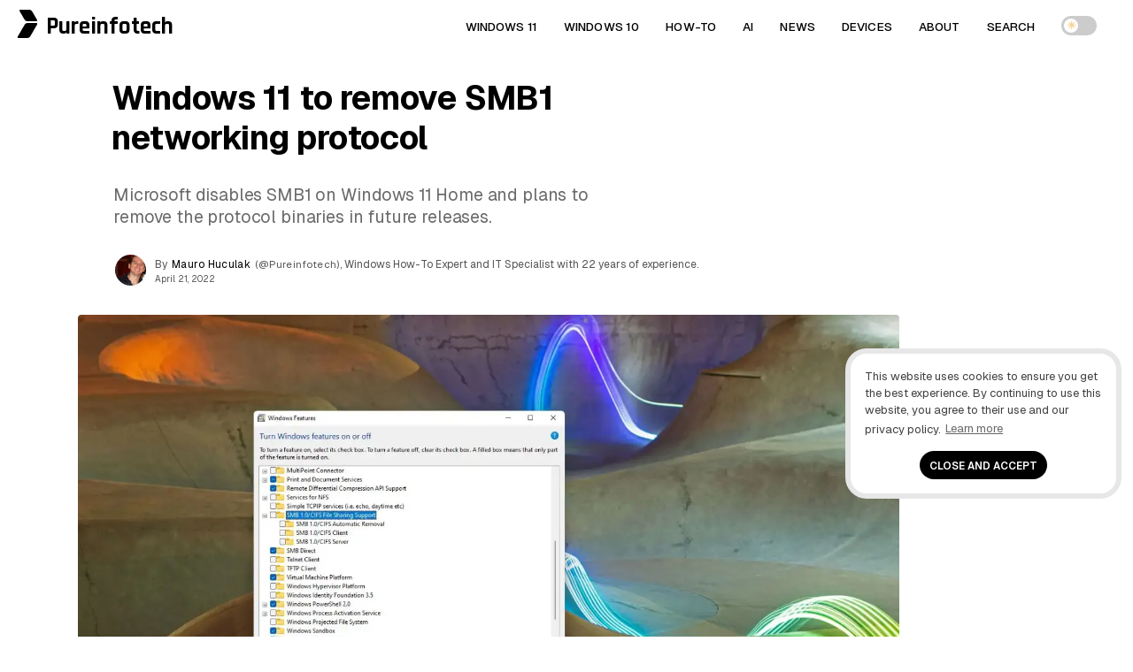

--- FILE ---
content_type: text/html; charset=UTF-8
request_url: https://pureinfotech.com/windows-11-remove-smb1-networking-protocol/
body_size: 22184
content:
<!DOCTYPE html>
<html lang="en-US">
<head>
<meta charset="UTF-8">
<meta name="viewport" content="width=device-width, initial-scale=1.0">
<meta http-equiv="X-UA-Compatible" content="IE=edge" />
<link rel="profile" href="https://gmpg.org/xfn/11">
<link rel="pingback" href="https://pureinfotech.com/xmlrpc.php">



<!-- Chrome, Firefox OS and Opera -->
<meta name="theme-color" content="#5200ff">

<!-- favicon -->
<link rel="apple-touch-icon" sizes="57x57" href="/apple-icon-57x57.png">
	<link rel="apple-touch-icon" sizes="60x60" href="/apple-icon-60x60.png">
	<link rel="apple-touch-icon" sizes="72x72" href="/apple-icon-72x72.png">
	<link rel="apple-touch-icon" sizes="76x76" href="/apple-icon-76x76.png">
	<link rel="apple-touch-icon" sizes="114x114" href="/apple-icon-114x114.png">
	<link rel="apple-touch-icon" sizes="120x120" href="/apple-icon-120x120.png">
	<link rel="apple-touch-icon" sizes="144x144" href="/apple-icon-144x144.png">
	<link rel="apple-touch-icon" sizes="152x152" href="/apple-icon-152x152.png">
	<link rel="apple-touch-icon" sizes="180x180" href="/apple-icon-180x180.png">
	<link rel="icon" type="image/png" sizes="192x192"  href="/android-icon-192x192.png">
	<link rel="icon" type="image/png" sizes="32x32" href="/favicon-32x32.png">
	<link rel="icon" type="image/png" sizes="96x96" href="/favicon-96x96.png">
	<link rel="icon" type="image/png" sizes="16x16" href="/favicon-16x16.png">
	<link rel="manifest" href="/manifest.json">
	<meta name="msapplication-TileColor" content="#ffffff">
	<meta name="msapplication-TileImage" content="/ms-icon-144x144.png">
	<meta name="theme-color" content="#ffffff">
<!-- favicon -->
<!--[if gte IE 9]>
  <style type="text/css">
    .gradient {
       filter: none;
    }
  </style>
<![endif]-->
	<style id="site-cls-fix" media="all">.article_image, .article_image img {min-width: 330px; min-height: 262px!important; display: block!important;}</style>
<style id="jetpack-boost-critical-css">@media all{#jp-relatedposts{display:none;padding-top:1em;margin:1em 0;position:relative;clear:both}.jp-relatedposts:after{content:"";display:block;clear:both}}@media all{a,body,code,div,h1,h3,html,iframe,label,li,p,span,strong,ul{border:0;font-family:inherit;font-size:100%;font-style:inherit;font-weight:inherit;margin:0;outline:0;padding:0;vertical-align:baseline}html{font-size:62.5%;overflow-y:scroll;-webkit-text-size-adjust:100%;-ms-text-size-adjust:100%}*,:after,:before{-webkit-box-sizing:border-box;-moz-box-sizing:border-box;box-sizing:border-box}body{background:#fff}article,aside,figcaption,figure,header,main,nav{display:block}ul{list-style:none}a{outline:0}*{-moz-box-sizing:border-box;-webkit-box-sizing:border-box;box-sizing:border-box}.size-full,.size-large{max-width:100%;height:auto}body,html,input{color:#000;font-size:16px;line-height:1.5;font-family:Geist,sans-serif}@media (min-width:600px){body,html{font-size:16px}}@media (min-width:800px){body,html{font-size:16px}}@media (min-width:1025px){body,html{font-size:15px}}h1,h3{clear:both}p{margin-bottom:2.5rem;word-wrap:break-word}strong{font-weight:500}code{font:14px"Geist Mono",monospace}code{padding:.2rem .4rem;margin:0;background-color:#f8f8fc;word-break:break-word;overflow:auto;font-size:15px;letter-spacing:0;-webkit-border-radius:8px;-moz-border-radius:8px;-ms-border-radius:8px;-o-border-radius:8px;border-radius:8px}ul{margin:0 0 .05em .02em;word-wrap:break-word}ul{list-style:disc outside none}img{height:auto;max-width:100%}figure{margin:0}.entry-content ul.sum:before{content:"Key takeaways";font-weight:500;margin-left:-24px;color:#5200ff;font-family:Geist,sans-serif;letter-spacing:.01rem;font-size:.95rem}.entry-content ul.sum{padding:2rem 3rem 2rem 4rem;-webkit-border-radius:24px;-moz-border-radius:24px;-ms-border-radius:24px;-o-border-radius:24px;border-radius:24px;margin-top:.5rem;margin-bottom:3rem;margin-right:0;margin-left:0;font-size:1rem;font-weight:400;background:#f8f8fc}.entry-content ul.sum li:after{content:"";position:absolute;display:block;left:-15px;top:11px;line-height:2.2rem;width:4px;height:4px;-webkit-border-radius:999rem;-moz-border-radius:999rem;-ms-border-radius:999rem;-o-border-radius:999rem;border-radius:999rem;background-color:#5200ff}.entry-content .sum code{padding:.2rem .4rem;margin:0;word-break:break-word;overflow:auto;font-size:15px;letter-spacing:0;color:#000;background-color:transparent;-webkit-border-radius:0px;-moz-border-radius:0;-ms-border-radius:0px;-o-border-radius:0;border-radius:0;box-shadow:none;font-weight:600}input{font-size:100%;margin:0;vertical-align:baseline}.btn-global{text-transform:uppercase!important;font-weight:400;text-align:center;color:#fff;padding:.7em .57em!important;-webkit-border-radius:3px;-moz-border-radius:3px;-ms-border-radius:3px;-o-border-radius:3px;border-radius:3px;letter-spacing:.01em!important;border:0;line-height:1.2!important;font-size:.95rem;font-family:Geist,sans-serif}.kofi-support-top{border:none;background:linear-gradient(90deg,#f70059 0,#ff6b29 100%)}.kofi-support-top #social-action{color:#fff;font-size:.85rem;text-transform:math-auto;display:inline;font-family:Geist,sans-serif;line-height:1.1;font-weight:500}input[type=checkbox]{padding:0}.single .entry-content p{border:0}.logo{min-width:223px;width:223px!important}.logo-title,.pureinfotech-logo{float:left}.article-type-standard-css .entry-header .entry-title{min-height:58px;height:auto;width:100%;min-width:360px}.post-description{min-height:68px;height:auto;width:100%;min-width:350px}.entry-meta #author-picture img{float:none!important;margin:auto!important}.author-name .fn{float:left}.article-header #author-picture{float:left;margin:-2px 10px 0 2px;min-height:35px;height:35px;min-width:35px;width:35px}.top-share-buttons{min-height:65px;height:65px;width:100%;min-width:320px}a{color:#5200ff;text-decoration:none}.single .entry-content p{border:0}.single .entry-content a{text-decoration:none;border-bottom:2px solid #555}.single .entry-content a{color:#000}header a{text-decoration:none}.main-navigation{clear:both;display:block;font-weight:700;height:50px;z-index:9999;margin:0 auto;display:table}.site-header{height:50px;width:100%;z-index:888888;background:rgba(255,255,255,.95)}.site-header{width:100%;top:0;position:relative;display:table}.main-navigation ul{list-style:none;margin:0;padding-left:0}.main-navigation a{display:block;text-decoration:none;display:block;color:#000;font-size:.9rem;font-weight:500;letter-spacing:.01em;text-transform:uppercase}.pureinfotech-logo{display:inline-block;width:27px;height:45px;padding:6px 4px}.pureinfotech-logo .logo-part1{height:13px;transform:skew(30deg);margin-left:.07rem}.pureinfotech-logo .logo-part2{height:17px;transform:skew(-30deg);margin-top:.14rem}.pureinfotech-logo .logo-part1,.pureinfotech-logo .logo-part2{width:14px;border-radius:2px}.logo-title{margin-left:5px;vertical-align:top;display:inline-block}.logo{position:absolute;width:210px;margin-left:50px;z-index:999999;min-width:215px;min-height:49px}.article-type-background-css .site-header a.logo,.article-type-contentvideo-css .site-header a.logo{text-decoration:none}a.logo{color:#000;text-decoration:none}.font-logo{font-size:1.8rem;font-family:Rajdhani,sans-serif;font-weight:700}.logo,.main-navigation a{height:50px;line-height:50px;padding:5px 0}.top-share-buttons{margin:0 auto!important;min-width:300px;position:relative}.top-share-buttons li{display:inline-block}.top-share-buttons li a{line-height:12px!important;font-size:.7rem;float:right;color:#423f3f;height:28px;margin:15px 2px;font-weight:600;letter-spacing:.05rem!important;border:1px solid #ccc;-webkit-border-radius:999em;-moz-border-radius:999em;-ms-border-radius:999em;-o-border-radius:999em;border-radius:999em}.social-text{vertical-align:top;color:#555}#social-action{vertical-align:top;display:none}.entry-content:after,.entry-content:before,.site-content:after,.site-content:before,.site-header:after,.site-header:before{content:"";display:table}.entry-content:before{margin-top:-6px}.entry-content:after,.site-content:after,.site-header:after{clear:both}.widget{margin-top:1.5rem;padding:1rem;position:relative;border-radius:8px;-webkit-border-radius:8px;-moz-border-radius:8px;-ms-border-radius:8px;-o-border-radius:8px}.widget{margin:0 0 3rem;position:relative}.widget-header{margin-bottom:1.5rem;position:relative}.widget-title{font-weight:600;color:#000;letter-spacing:0;padding-right:20px}.widget-header{position:relative;display:-webkit-flex;display:flex;-webkit-justify-content:space-between;justify-content:space-between;-webkit-align-items:center;align-items:center;margin-bottom:2%}.line{position:relative;height:2px;background-color:#f1f1f1;flex:2;-webkit-border-radius:8px;-moz-border-radius:8px;-ms-border-radius:8px;-o-border-radius:8px;border-radius:8px}.first-word{font-weight:300}.entry-content{position:relative}.widget-area:after{content:"";display:block;clear:both}.site-main{max-width:1200px;margin:0 auto}.article-type-background-css .site-main,.article-type-contentvideo-css .site-main,.article-type-linear-css .site-main,.article-type-standard-css .site-main{max-width:100%}.article-type-background-css .article-content-wrapper,.article-type-background-css .article-header,.article-type-contentvideo-css .article-content-wrapper,.article-type-contentvideo-css .article-header,.article-type-linear-css .article-content-wrapper,.article-type-linear-css .article-header,.article-type-standard-css .article-content-wrapper,.article-type-standard-css .article-header{max-width:1600px;margin:0 auto;overflow:hidden}.article-type-background-css .article-content-wrapper,.article-type-contentvideo-css .article-content-wrapper,.article-type-linear-css .article-content-wrapper,.article-type-standard-css .article-content-wrapper{margin-bottom:3%}.article-type-background-css .article-container,.article-type-contentvideo-css .article-container,.article-type-linear-css .article-container,.article-type-standard-css .article-container{display:block}.header-wrapper{position:relative;margin-bottom:.5%;overflow:hidden}.article-type-background-css .header-wrapper{min-height:430px}.article-type-background-css .header-wrapper:after{content:"";position:absolute;width:100%;height:100%;background:rgba(0,0,0,.4);background-position:center center;background-repeat:no-repeat;background-size:cover;z-index:-1;top:0;left:0;right:0}.article-type-background-css .entry-header{position:absolute;bottom:0;padding:0 1rem}.article-type-contentvideo-css .entry-header .post-description-content p{color:#000;display:inline;line-height:1.25;margin:0;padding:1px;-webkit-box-decoration-break:clone;box-decoration-break:clone;font-smoothing:antialiased;text-align:left;-webkit-font-smoothing:antialiased;font-weight:300}.article-type-background-css .entry-header .entry-title{background:rgba(255,255,255,.2);backdrop-filter:blur(10px);-webkit-backdrop-filter:blur(10px);border-radius:12px!important;padding:.1% 1.75%!important;box-shadow:0 8px 32px 0 rgba(0,0,0,.1);box-sizing:border-box;display:inline-block!important}.article-type-background-css .entry-header h1.entry-title{color:#fff;font-family:Anton,sans-serif;letter-spacing:unset}.article-type-background-css .entry-header .entry-title{-webkit-border-radius:2px;-moz-border-radius:2px;-ms-border-radius:2px;-o-border-radius:2px;border-radius:2px}.single .entry-header .entry-title{color:#000}.article-type-background-css .category-desktop-fun .entry-header h1.entry-title{text-transform:uppercase;color:#fff;line-height:1!important;font-weight:500;font-style:italic;text-shadow:2px 2px 2px rgba(0,0,0,.2);background-color:transparent;box-shadow:none}.article-type-contentvideo-css .entry-header h1.entry-title{line-height:1.1!important}.article-type-background-css .entry-header .entry-title,.article-type-contentvideo-css .entry-header .entry-title{text-rendering:optimizeLegibility;display:inline;line-height:1.4!important;margin:0;padding:1px;-webkit-box-decoration-break:clone;box-decoration-break:clone;font-smoothing:antialiased;text-align:left;-webkit-font-smoothing:antialiased}.article-type-background-css .entry-header h1.entry-title{margin-left:0}.site-main:after,.site-main:before{display:table;content:""}.article-container{padding:0 0 35px;position:relative;display:inline-block}.hentry{margin:0 0 1.5em}.updated:not(.published){display:none}.entry-content{margin:0}.entry-title{line-height:1.1}.single .entry-header .entry-title{font-weight:300;letter-spacing:-.01em}.post-description{line-height:1.4;font-size:1rem;margin:2rem .2rem .3rem 0;font-weight:400;letter-spacing:-.01em}.single .post-description p{font-weight:400}.post-description p{margin-bottom:0;font-size:1rem}.entry-header{position:relative}.entry-meta{padding-bottom:.5rem;font-size:.79rem}.meta-gravatar{margin-top:2%}.author-twitter a,.entry-meta{color:#555}.single .author-name a{color:#000;letter-spacing:.02rem}.article-type-background-css .entry-header .author-name a{color:#fff}.author-twitter{padding:0 5px}.author-time{padding:0 5px 0 0;font-size:.67rem}.single .author-twitter a:after{display:inline-block;font-family:fontawesome;font-style:normal;margin-left:3px;font-size:.92rem}.single .author-twitter a{color:#555;font-size:.77rem}.author_and_date{text-align:initial}.single-post .entry-header{padding:3%0 2%}.entry-content ul{list-style:none}.entry-content ul li:after{content:"";position:absolute;display:block;left:-15px;top:14px;line-height:2.2rem;width:4px;height:4px;-webkit-border-radius:999rem;-moz-border-radius:999rem;-ms-border-radius:999rem;-o-border-radius:999rem;border-radius:999rem;background-color:#000}.entry-content ul li{position:relative;margin-bottom:.25rem}iframe{max-width:100%}.wp-caption-text{color:#333;font-size:.89rem;font-weight:300;letter-spacing:0;padding-bottom:5px}.top-rvzone{padding:8px 0;text-align:center;max-width:100%;margin:0;clear:both;display:block;width:100%}.top-rvzone-block{margin:0 auto;padding:10px 10px 30px;max-width:1200px}.article-type-background-css .entry-header .entry-meta{color:#fff;padding:0}.article_image img{width:100%;-webkit-border-radius:4px;-moz-border-radius:4px;-ms-border-radius:4px;-o-border-radius:4px;border-radius:4px}div#jp-relatedposts{display:none;padding-top:0;padding-bottom:3em}.background-content{position:relative;display:flex;justify-content:center;align-items:center;overflow:hidden;z-index:-2;margin-top:-7%}.background-content img{flex-shrink:0;min-width:100%;min-height:100%;max-width:none!important}.article-type-background-css .header-wrapper{height:452px!important;overflow:hidden}.entry-meta #author-picture img{float:left;margin:-2px 10px 0 2px;width:35px;height:35px;-webkit-border-radius:50%;-moz-border-radius:50%;-ms-border-radius:50%;-o-border-radius:50%;border-radius:50%}.article-type-background-css .entry-content:before,.article-type-contentvideo-css .entry-content:before,.article-type-standard-css .entry-content:before,.main-navigation a,.post-description,.single .author-name a{font-family:Geist,sans-serif}.single .entry-header .entry-title,.widget-title{font-family:Geist,sans-serif}.article-type-background-css .category-desktop-fun .entry-header h1.entry-title{font-family:Geist,sans-serif}.single .post-description p{color:#6a6a6a}@-webkit-viewport{width:device-width}@-moz-viewport{width:device-width}@-ms-viewport{width:device-width}@-o-viewport{width:device-width}@viewport{width:device-width}@media (min-width:220px){.site-header .pureinfotech-logo .logo-both{background:#000}a.logo{text-align:center;margin:0 auto;padding-left:2%}.line,.widget-title{display:none}.single .article-content-wrapper{overflow:visible!important}.article-type-background-css .entry-header{margin:0 1.7rem}.article-type-contentvideo-css .entry-header,.article-type-contentvideo-css .entry-header .author-name a,.article-type-contentvideo-css .entry-header .entry-meta{color:#000;padding:0}.article-type-contentvideo-css .background-content{display:none}.article-type-contentvideo-css .entry-header{margin:1%;margin-top:6%}.author_and_date{font-size:.7rem}.widget-title{font-size:.75rem}div#bsa-zone_1659355908410-0_123456{z-index:99999999;position:relative}.site-content{padding:0 1rem;overflow:hidden}.single .entry-header .entry-title{font-size:1.5rem;line-height:1.2;font-weight:600}.article-type-background-css .entry-header h1.entry-title{font-weight:400}.article-type-standard-css .entry-header .entry-title{font-weight:700}.article-type-linear-css .entry-header .entry-title{font-weight:700}}@media (min-width:600px){ul{margin:0 0 1.5em 2em}.social-text{padding-left:4px}#social-action{display:initial;padding:4px}.author_and_date{font-size:.8rem}.widget-title{font-size:1rem}.site-content{overflow:hidden}.single .entry-header .entry-title{padding-top:0}.entry-content{font-size:1.15rem;line-height:1.7}}@media (min-width:800px){a.logo{text-align:inherit;width:210px;margin-left:20px;padding-left:0}.line,.widget-title{display:block}.background-content{display:block}.article-type-contentvideo-css .article-header{padding:0 .5rem}.widget-title{font-size:1.4rem}.jp-relatedposts .widget-title{font-size:1.25rem}.article-type-standard-css .article-main-content{width:100%;margin-right:-32%;padding-right:32%;vertical-align:top;float:left;margin-left:0;position:relative;z-index:1}.article-type-standard-css .article-hero-image{max-width:30%;margin-left:2%;vertical-align:top;float:right;position:relative;z-index:2;padding-right:.5rem}.article-type-linear-css .entry-header,.article-type-standard-css .entry-header{margin:0}.single .post-description p{margin-bottom:0;font-size:1.3rem}.widget-area{width:21.625rem;margin-left:1.5rem;float:left}.single .entry-header .entry-title{font-size:2.75rem}.single .entry-header .entry-title{word-spacing:0px;margin-left:-2px}}@media (min-width:1025px){.article-type-linear-css .entry-header{margin:0 38%0 10%}.article-type-linear-css .article_image img{max-width:928px;margin-left:6.85%}.article-type-linear-css .article_image .wp-caption-text{margin-left:6.85%}.article-type-background-css .site-header .logo-title,.article-type-contentvideo-css .site-header .logo-title{color:#fff}.article-type-background-css .site-header .pureinfotech-logo .logo-both,.article-type-contentvideo-css .site-header .pureinfotech-logo .logo-both{background:#fff}.desktop-fun .header-wrapper{height:600px!important}.single .article_image{margin:0}.article-type-contentvideo-css .post-description-content p{font-size:1.3rem!important}.article-type-contentvideo-css .entry-header .post-description-content p,.article-type-contentvideo-css .entry-header h1.entry-title{color:#fff}.article-type-contentvideo-css .background-content{display:block}.single .post-description p{font-size:1.3rem;line-height:1.3;margin-right:10%}.article-type-contentvideo-css .entry-header,.article-type-contentvideo-css .entry-header .author-name a,.article-type-contentvideo-css .entry-header .entry-meta{color:#fff;padding:0}.article-type-contentvideo-css .header-wrapper{padding-bottom:1.5%}.article-type-contentvideo-css .background-content{-webkit-filter:blur(4px);filter:blur(4px);position:absolute;margin-left:auto;margin-right:auto;left:0;right:0;top:0;bottom:0}.article-type-contentvideo-css .header-wrapper:after{content:"";position:absolute;width:100%;height:100%;background:rgba(62,62,62,.6);background-position:center center;background-repeat:no-repeat;background-size:cover;z-index:-1;top:0;left:0;right:0}.article-type-background-css .site-content,.article-type-contentvideo-css .site-content{margin-top:-50px}.article-type-background-css .site-header a.logo,.article-type-contentvideo-css .site-header a.logo{color:#fff}.header-wrapper{margin-left:0;margin-right:0}.site-content{padding:0}.article-type-contentvideo-css .standard-header-video{width:47%;float:right;margin-left:2%!important;margin-top:5%!important;margin-right:0!important;margin-bottom:0!important;padding:0}.article-type-contentvideo-css .standard-hero-video{width:51%;float:left;right:0;vertical-align:top;margin-top:2%;margin-bottom:2%}.article-type-background-css .article-main-content,.article-type-contentvideo-css .article-main-content,.article-type-linear-css .article-main-content,.article-type-standard-css .article-main-content{width:90%;margin-right:-38%;padding-right:38%;vertical-align:top;float:left;margin-left:10%}.article-type-standard-css .article-hero-image{max-width:37%;margin-left:1%;vertical-align:top;float:right;margin-top:14%}.article-type-contentvideo-css .article-header-inner{position:relative;z-index:5;top:34px;left:0;right:0;bottom:0}.article-type-background-css .entry-header,.article-type-contentvideo-css .article-header-inner{max-width:1600px;margin:0 auto;overflow:hidden;width:100%}.article-type-background-css .article-presentation{margin:0 18%0 10%}.article-type-standard-css .entry-header{margin:0 18%0 10%}.main-navigation ul{display:block}.widget-area{width:23.62rem;margin-left:2.1872rem}.article-type-background-css .entry-header .entry-title,.single .entry-header .entry-title{font-size:2.5rem}.article-type-background-css .category-desktop-fun .entry-header h1.entry-title{font-size:3.9rem}.article-type-contentvideo-css .entry-header .entry-title{font-size:2.6rem}.article-type-background-css .entry-content:before,.article-type-contentvideo-css .entry-content:before,.article-type-standard-css .entry-content:before{color:#f5f5f5;content:attr(data-first_letter);display:block;font-size:8rem;font-weight:900;left:-1.6rem;top:-1.6rem;line-height:1;position:absolute;z-index:-1}.article-type-background-css .site-header,.article-type-contentvideo-css .site-header{background:0 0;border:none}}nav{position:absolute;width:100%;z-index:3}nav ul{margin:0;padding:0;list-style:none;overflow:hidden;background-color:#fff;box-shadow:1px 1px 4px 0 rgba(0,0,0,.1)}nav li a{color:#000;display:block;padding:20px;text-decoration:none;position:relative}.article-type-background-css .main-navigation a:after,.article-type-contentvideo-css .main-navigation a:after{border-bottom:2px solid #fff}.menu{display:none;clear:both;max-height:0}.menu__icon{display:block;float:right;padding:23px 20px;position:relative}.hamburger{background:#333;display:block;height:3px;position:relative;width:30px;border-radius:3px}.hamburger:after,.hamburger:before{background:#333;content:"";display:block;height:100%;position:absolute;width:100%;border-radius:3px}.hamburger:before{top:8px}.hamburger:after{top:-8px}.menu__checkbox{opacity:0}.main-navigation li{text-align:center}label{outline:0!important}@media (min-width:64.063em){nav li{float:left}nav li a{padding:20px 30px}.menu{display:block;clear:none;float:right;max-height:none}.hamburger,.menu__checkbox,.menu__icon{display:none}.main-navigation li{text-align:initial;padding:0 15px}.theme-toggle-wrapper{display:flex}nav ul{background-color:transparent}.article-type-background-css .main-navigation a,.article-type-contentvideo-css .main-navigation a{color:#fff}.main-navigation ul{margin-right:2%}nav li a:after{content:"";position:absolute;bottom:8px;left:0;width:0;border-bottom:2px solid #000}nav ul{box-shadow:none}}.theme-switch{position:relative;display:inline-block;width:40px;height:22px}.theme-switch input{opacity:0;width:0;height:0}.slider{position:absolute;top:0;left:0;right:0;bottom:0;background-color:#ccc;border-radius:22px}.slider:before{position:absolute;content:"";height:16px;width:16px;left:3px;bottom:3px;background-color:#fff;border-radius:50%}.icon{position:absolute;top:50%;transform:translateY(-50%);font-size:12px;opacity:0}.sun-icon{left:6px;color:#f5d493}.moon-icon{right:8px;color:#c3c3c3}.theme-toggle-wrapper{align-items:center;height:58px;line-height:50px;padding:5px 0}.responsive-youtube-container{position:relative;width:100%;padding-bottom:56.25%;height:0;overflow:hidden;border-radius:16px;margin-bottom:2em}.responsive-youtube-container iframe{position:absolute;top:0;left:0;width:100%;height:100%;border:0;border-radius:16px}}</style><meta name='robots' content='index, follow, max-image-preview:large, max-snippet:-1, max-video-preview:-1' />

	<!-- This site is optimized with the Yoast SEO plugin v26.6 - https://yoast.com/wordpress/plugins/seo/ -->
	<title>Windows 11 to remove SMB1 networking protocol - Pureinfotech</title>
	<meta name="description" content="Microsoft disables SMB1 on Windows 11 Home and plans to remove the protocol binaries in future releases. Details here." />
	<link rel="canonical" href="https://pureinfotech.com/windows-11-remove-smb1-networking-protocol/" />
	<meta property="og:locale" content="en_US" />
	<meta property="og:type" content="article" />
	<meta property="og:title" content="Windows 11 to remove SMB1 networking protocol - Pureinfotech" />
	<meta property="og:description" content="Microsoft disables SMB1 on Windows 11 Home and plans to remove the protocol binaries in future releases. Details here." />
	<meta property="og:url" content="https://pureinfotech.com/windows-11-remove-smb1-networking-protocol/" />
	<meta property="og:site_name" content="Pureinfotech • Windows 10 &amp; Windows 11 help for humans" />
	<meta property="article:publisher" content="https://facebook.com/pureinfotech" />
	<meta property="article:published_time" content="2022-04-21T12:01:23+00:00" />
	<meta property="og:image" content="https://i0.wp.com/pureinfotech.com/wp-content/uploads/2022/04/windows-11-home-no-smb1_hero.webp?fit=1659%2C1001&quality=78&strip=all&ssl=1" />
	<meta property="og:image:width" content="1659" />
	<meta property="og:image:height" content="1001" />
	<meta property="og:image:type" content="image/webp" />
	<meta name="author" content="Mauro Huculak" />
	<meta name="twitter:card" content="summary_large_image" />
	<meta name="twitter:creator" content="@Pureinfotech" />
	<meta name="twitter:site" content="@Pureinfotech" />
	<meta name="twitter:label1" content="Written by" />
	<meta name="twitter:data1" content="Mauro Huculak" />
	<meta name="twitter:label2" content="Est. reading time" />
	<meta name="twitter:data2" content="2 minutes" />
	<script data-jetpack-boost="ignore" type="application/ld+json" class="yoast-schema-graph">{"@context":"https://schema.org","@graph":[{"@type":"Article","@id":"https://pureinfotech.com/windows-11-remove-smb1-networking-protocol/#article","isPartOf":{"@id":"https://pureinfotech.com/windows-11-remove-smb1-networking-protocol/"},"author":{"name":"Mauro Huculak","@id":"https://pureinfotech.com/#/schema/person/bf4921a81eb4380865af70691a93af43"},"headline":"Windows 11 to remove SMB1 networking protocol","datePublished":"2022-04-21T12:01:23+00:00","mainEntityOfPage":{"@id":"https://pureinfotech.com/windows-11-remove-smb1-networking-protocol/"},"wordCount":341,"publisher":{"@id":"https://pureinfotech.com/#organization"},"image":{"@id":"https://pureinfotech.com/windows-11-remove-smb1-networking-protocol/#primaryimage"},"thumbnailUrl":"https://i0.wp.com/pureinfotech.com/wp-content/uploads/2022/04/windows-11-home-no-smb1_hero.webp?fit=1659%2C1001&quality=78&strip=all&ssl=1","keywords":["Windows 11","Windows 11 22H2"],"articleSection":["News","Windows"],"inLanguage":"en-US"},{"@type":"WebPage","@id":"https://pureinfotech.com/windows-11-remove-smb1-networking-protocol/","url":"https://pureinfotech.com/windows-11-remove-smb1-networking-protocol/","name":"Windows 11 to remove SMB1 networking protocol - Pureinfotech","isPartOf":{"@id":"https://pureinfotech.com/#website"},"primaryImageOfPage":{"@id":"https://pureinfotech.com/windows-11-remove-smb1-networking-protocol/#primaryimage"},"image":{"@id":"https://pureinfotech.com/windows-11-remove-smb1-networking-protocol/#primaryimage"},"thumbnailUrl":"https://i0.wp.com/pureinfotech.com/wp-content/uploads/2022/04/windows-11-home-no-smb1_hero.webp?fit=1659%2C1001&quality=78&strip=all&ssl=1","datePublished":"2022-04-21T12:01:23+00:00","description":"Microsoft disables SMB1 on Windows 11 Home and plans to remove the protocol binaries in future releases. Details here.","breadcrumb":{"@id":"https://pureinfotech.com/windows-11-remove-smb1-networking-protocol/#breadcrumb"},"inLanguage":"en-US","potentialAction":[{"@type":"ReadAction","target":["https://pureinfotech.com/windows-11-remove-smb1-networking-protocol/"]}]},{"@type":"ImageObject","inLanguage":"en-US","@id":"https://pureinfotech.com/windows-11-remove-smb1-networking-protocol/#primaryimage","url":"https://i0.wp.com/pureinfotech.com/wp-content/uploads/2022/04/windows-11-home-no-smb1_hero.webp?fit=1659%2C1001&quality=78&strip=all&ssl=1","contentUrl":"https://i0.wp.com/pureinfotech.com/wp-content/uploads/2022/04/windows-11-home-no-smb1_hero.webp?fit=1659%2C1001&quality=78&strip=all&ssl=1","width":1659,"height":1001,"caption":"Windows 11 no SMB1"},{"@type":"BreadcrumbList","@id":"https://pureinfotech.com/windows-11-remove-smb1-networking-protocol/#breadcrumb","itemListElement":[{"@type":"ListItem","position":1,"name":"Home","item":"https://pureinfotech.com/"},{"@type":"ListItem","position":2,"name":"Windows 11 to remove SMB1 networking protocol"}]},{"@type":"WebSite","@id":"https://pureinfotech.com/#website","url":"https://pureinfotech.com/","name":"Pureinfotech • Windows 10 &amp; Windows 11 help for humans","description":"Pureinfotech is the best site to get Windows help – featuring friendly how-to guides on Windows 10, Windows 11, Xbox, and other things tech, news, deals, reviews, and more.","publisher":{"@id":"https://pureinfotech.com/#organization"},"potentialAction":[{"@type":"SearchAction","target":{"@type":"EntryPoint","urlTemplate":"https://pureinfotech.com/?s={search_term_string}"},"query-input":{"@type":"PropertyValueSpecification","valueRequired":true,"valueName":"search_term_string"}}],"inLanguage":"en-US"},{"@type":"Organization","@id":"https://pureinfotech.com/#organization","name":"Pureinfotech","url":"https://pureinfotech.com/","logo":{"@type":"ImageObject","inLanguage":"en-US","@id":"https://pureinfotech.com/#/schema/logo/image/","url":"https://i0.wp.com/pureinfotech.com/wp-content/uploads/2019/05/pure-logo-v45.png?fit=192%2C192&quality=78&strip=all&ssl=1","contentUrl":"https://i0.wp.com/pureinfotech.com/wp-content/uploads/2019/05/pure-logo-v45.png?fit=192%2C192&quality=78&strip=all&ssl=1","width":192,"height":192,"caption":"Pureinfotech"},"image":{"@id":"https://pureinfotech.com/#/schema/logo/image/"},"sameAs":["https://facebook.com/pureinfotech","https://x.com/Pureinfotech","https://www.youtube.com/user/Pureinfotech"]},{"@type":"Person","@id":"https://pureinfotech.com/#/schema/person/bf4921a81eb4380865af70691a93af43","name":"Mauro Huculak","image":{"@type":"ImageObject","inLanguage":"en-US","@id":"https://pureinfotech.com/#/schema/person/image/","url":"https://secure.gravatar.com/avatar/1cbac450402490f703560c52c3114f3e5ab02a741684eb73917885ae4a117a16?s=96&d=mm&r=g","contentUrl":"https://secure.gravatar.com/avatar/1cbac450402490f703560c52c3114f3e5ab02a741684eb73917885ae4a117a16?s=96&d=mm&r=g","caption":"Mauro Huculak"},"description":"Mauro Huculak is a Windows How-To Expert and founder of Pureinfotech (est. 2010). With over 21 years as a technology writer and IT Specialist, Mauro specializes in Windows, software, and cross-platform systems such as Linux, Android, and macOS. Certifications he holds include Microsoft Certified Solutions Associate (MCSA), Cisco Certified Network Professional (CCNP), VMware Certified Professional (VCP), and CompTIA A+ and Network+. Mauro is a recognized Microsoft MVP and has also been a long-time contributor to Windows Central. You can follow him on YouTube, Threads, BlueSky, X (Twitter), LinkedIn and About.me. Email him at Contact@Pureinfotech.com.","sameAs":["https://pureinfotech.com","https://x.com/@Pureinfotech"],"url":"https://pureinfotech.com/mauro-huculak"}]}</script>
	<!-- / Yoast SEO plugin. -->


<link rel='dns-prefetch' href='//stats.wp.com' />
<link rel='dns-prefetch' href='//fonts.googleapis.com' />
<link rel='preconnect' href='//i0.wp.com' />
<link rel='preconnect' href='https://fonts.googleapis.com' />
<link href='https://fonts.gstatic.com' crossorigin rel='preconnect' />
<link rel='preconnect' href='//c0.wp.com' />
<link rel="alternate" type="application/rss+xml" title="Pureinfotech • Windows 10 &amp; Windows 11 help for humans &raquo; Feed" href="https://pureinfotech.com/feed/" />
<link rel="alternate" type="application/rss+xml" title="Pureinfotech • Windows 10 &amp; Windows 11 help for humans &raquo; Comments Feed" href="https://pureinfotech.com/comments/feed/" />
<link rel="alternate" title="oEmbed (JSON)" type="application/json+oembed" href="https://pureinfotech.com/wp-json/oembed/1.0/embed?url=https%3A%2F%2Fpureinfotech.com%2Fwindows-11-remove-smb1-networking-protocol%2F" />
<link rel="alternate" title="oEmbed (XML)" type="text/xml+oembed" href="https://pureinfotech.com/wp-json/oembed/1.0/embed?url=https%3A%2F%2Fpureinfotech.com%2Fwindows-11-remove-smb1-networking-protocol%2F&#038;format=xml" />
		<!-- This site uses the Google Analytics by MonsterInsights plugin v9.11.0 - Using Analytics tracking - https://www.monsterinsights.com/ -->
							
			
							<!-- / Google Analytics by MonsterInsights -->
		<style id='wp-img-auto-sizes-contain-inline-css' type='text/css'>
img:is([sizes=auto i],[sizes^="auto," i]){contain-intrinsic-size:3000px 1500px}
/*# sourceURL=wp-img-auto-sizes-contain-inline-css */
</style>
<noscript><link rel='stylesheet' id='jetpack_related-posts-css' href='https://pureinfotech.com/wp-content/plugins/jetpack/modules/related-posts/related-posts.css' type='text/css' media='all' />
</noscript><link rel='stylesheet' id='jetpack_related-posts-css' href='https://pureinfotech.com/wp-content/cache/autoptimize/css/autoptimize_single_1aad49255938b135ec4f8b3ce93990bf.css' type='text/css' media="not all" data-media="all" onload="this.media=this.dataset.media; delete this.dataset.media; this.removeAttribute( 'onload' );" />
<style id='classic-theme-styles-inline-css' type='text/css'>
/*! This file is auto-generated */
.wp-block-button__link{color:#fff;background-color:#32373c;border-radius:9999px;box-shadow:none;text-decoration:none;padding:calc(.667em + 2px) calc(1.333em + 2px);font-size:1.125em}.wp-block-file__button{background:#32373c;color:#fff;text-decoration:none}
/*# sourceURL=/wp-includes/css/classic-themes.min.css */
</style>
<noscript><link rel='stylesheet' id='taxonomy-image-plugin-public-css' href='https://pureinfotech.com/wp-content/plugins/taxonomy-images/css/style.css' type='text/css' media='screen' />
</noscript><link rel='stylesheet' id='taxonomy-image-plugin-public-css' href='https://pureinfotech.com/wp-content/cache/autoptimize/css/autoptimize_single_ece5196614c30bb572297b50ec0d659e.css' type='text/css' media="not all" data-media="screen" onload="this.media=this.dataset.media; delete this.dataset.media; this.removeAttribute( 'onload' );" />
<noscript><link rel='stylesheet' id='elegantfront-style-css' href='https://pureinfotech.com/wp-content/themes/elegantfront/style.css' type='text/css' media='all' />
</noscript><link rel='stylesheet' id='elegantfront-style-css' href='https://pureinfotech.com/wp-content/cache/autoptimize/css/autoptimize_single_7708d20f78fe784305d5f5db0a6788fe.css' type='text/css' media="not all" data-media="all" onload="this.media=this.dataset.media; delete this.dataset.media; this.removeAttribute( 'onload' );" />
<noscript><link rel='stylesheet' id='googlefont-collection-css' href='https://fonts.googleapis.com/css2?family=Anton&#038;family=Geist+Mono:wght@100..900&#038;family=Geist:wght@100..900&#038;family=Rajdhani:wght@700&#038;display=swap' type='text/css' media='all' />
</noscript><link rel='stylesheet' id='googlefont-collection-css' href='https://fonts.googleapis.com/css2?family=Anton&#038;family=Geist+Mono:wght@100..900&#038;family=Geist:wght@100..900&#038;family=Rajdhani:wght@700&#038;display=swap' type='text/css' media="not all" data-media="all" onload="this.media=this.dataset.media; delete this.dataset.media; this.removeAttribute( 'onload' );" />
<noscript><link rel='stylesheet' id='wp-pagenavi-css' href='https://pureinfotech.com/wp-content/themes/elegantfront/pagenavi-css.css' type='text/css' media='all' />
</noscript><link rel='stylesheet' id='wp-pagenavi-css' href='https://pureinfotech.com/wp-content/cache/autoptimize/css/autoptimize_single_7f34e7a1707b871d6fa9882f352e3029.css' type='text/css' media="not all" data-media="all" onload="this.media=this.dataset.media; delete this.dataset.media; this.removeAttribute( 'onload' );" />
<noscript><link rel='stylesheet' id='tablepress-default-css' href='https://pureinfotech.com/wp-content/tablepress-combined.min.css' type='text/css' media='all' />
</noscript><link rel='stylesheet' id='tablepress-default-css' href='https://pureinfotech.com/wp-content/tablepress-combined.min.css' type='text/css' media="not all" data-media="all" onload="this.media=this.dataset.media; delete this.dataset.media; this.removeAttribute( 'onload' );" />




<link rel="https://api.w.org/" href="https://pureinfotech.com/wp-json/" /><link rel="alternate" title="JSON" type="application/json" href="https://pureinfotech.com/wp-json/wp/v2/posts/142047" /><link rel="EditURI" type="application/rsd+xml" title="RSD" href="https://pureinfotech.com/xmlrpc.php?rsd" />
<meta name="generator" content="WordPress 6.9" />
<link rel='shortlink' href='https://pureinfotech.com/?p=142047' />
	<style>img#wpstats{display:none}</style>
		<link rel="icon" href="https://i0.wp.com/pureinfotech.com/wp-content/uploads/2019/05/pure-logo-v45.png?fit=32%2C32&#038;quality=78&#038;strip=all&#038;ssl=1" sizes="32x32" />
<link rel="icon" href="https://i0.wp.com/pureinfotech.com/wp-content/uploads/2019/05/pure-logo-v45.png?fit=192%2C192&#038;quality=78&#038;strip=all&#038;ssl=1" sizes="192x192" />
<link rel="apple-touch-icon" href="https://i0.wp.com/pureinfotech.com/wp-content/uploads/2019/05/pure-logo-v45.png?fit=180%2C180&#038;quality=78&#038;strip=all&#038;ssl=1" />
<meta name="msapplication-TileImage" content="https://i0.wp.com/pureinfotech.com/wp-content/uploads/2019/05/pure-logo-v45.png?fit=192%2C192&#038;quality=78&#038;strip=all&#038;ssl=1" />
<style>
.ai-viewports                 {--ai: 1;}
.ai-viewport-3                { display: none !important;}
.ai-viewport-2                { display: none !important;}
.ai-viewport-1                { display: inherit !important;}
.ai-viewport-0                { display: none !important;}
@media (min-width: 768px) and (max-width: 979px) {
.ai-viewport-1                { display: none !important;}
.ai-viewport-2                { display: inherit !important;}
}
@media (max-width: 767px) {
.ai-viewport-1                { display: none !important;}
.ai-viewport-3                { display: inherit !important;}
}
</style>



<body class="wp-singular post-template-default single single-post postid-142047 single-format-standard wp-theme-elegantfront news windows article-type-linear-css auto-theme">

<div id="page" class="hfeed site">



	<header id="masthead" class="site-header" role="banner">

		
		<a href="/" id="logo" class="logo font-logo" title="Pureinfotech • Windows 10 & Windows 11 help for humans">
		<div class="pureinfotech-logo">
			<div class="logo-part1 logo-both"></div>
			<div class="logo-part2 logo-both"></div>
		</div>
			<span class="logo-title">Pureinfotech</span>
		</a>


		<nav id="site-navigation" class="main-navigation secondary-main-navigation" role="navigation">

			<input class="menu__checkbox" type="checkbox" role="button" aria-label="menu" aria-controls="menu" aria-haspopup="true" id="menu">
            <label class="menu__icon" for="menu"><span class="hamburger"></span></label>

			<ul id="menu-main-menu" class="menu"><li id="menu-item-133239" class="menu-item menu-item-type-taxonomy menu-item-object-post_tag menu-item-133239"><a href="https://pureinfotech.com/tag/windows-11/">Windows 11</a></li>
<li id="menu-item-116073" class="menu-item menu-item-type-taxonomy menu-item-object-post_tag menu-item-116073"><a href="https://pureinfotech.com/tag/windows-10/">Windows 10</a></li>
<li id="menu-item-60415" class="menu-item menu-item-type-taxonomy menu-item-object-post_tag menu-item-60415"><a href="https://pureinfotech.com/tag/how-to/">How-To</a></li>
<li id="menu-item-153857" class="menu-item menu-item-type-taxonomy menu-item-object-post_tag menu-item-153857"><a href="https://pureinfotech.com/tag/ai/">AI</a></li>
<li id="menu-item-69838" class="menu-item menu-item-type-taxonomy menu-item-object-category current-post-ancestor current-menu-parent current-post-parent menu-item-69838"><a href="https://pureinfotech.com/category/news/">News</a></li>
<li id="menu-item-71678" class="menu-item menu-item-type-taxonomy menu-item-object-category menu-item-71678"><a href="https://pureinfotech.com/category/devices/">Devices</a></li>
<li id="menu-item-160518" class="menu-item menu-item-type-post_type menu-item-object-page menu-item-160518"><a href="https://pureinfotech.com/about/">About</a></li>
<li id="menu-item-167279" class="menu-item menu-item-type-post_type menu-item-object-page menu-item-167279"><a href="https://pureinfotech.com/search/">Search</a></li>
<li id="menu-item-custom-theme" class="menu-item menu-item-type-custom menu-item-object-custom menu-item-custom-theme">
					<div class="theme-toggle-wrapper">
					<label class="theme-switch">
						<input type="checkbox" id="themeToggle">
						<span class="slider round">
							<span class="icon sun-icon">&#9728;</span> <!-- Sun icon -->
							<span class="icon moon-icon">&#9790;</span> <!-- Moon icon -->
						</span>
					</label>
					</div>
					</li></ul>			

		</nav>


		


    
    
<!-- Start- HTML and JS for site theme feature -->

<!-- End - HTML and JS for site theme feature -->

	</header><!-- #masthead -->

	<div id="content" class="site-content">

	<div id="primary" class="content-area">
		<main id="main" class="site-main" role="main">

							

					
                 <!-- Check for post format and do post format -->
		
								<!--image bottom of title-->
										<article id="post-142047" class="article-container post-142047 post type-post status-publish format-standard has-post-thumbnail hentry category-news category-windows tag-windows-11 tag-windows-11-22h2 news windows article-type-linear-css">
<div class="main-wrapper">
    <div class="article-header">

        
            <header class="entry-header">
                <!-- badge code -->
                <h1 class="entry-title">Windows 11 to remove SMB1 networking protocol</h1>
                                    <div class="post-description">
                        <div class="post-description-content">
                            <p>Microsoft disables SMB1 on Windows 11 Home and plans to remove the protocol binaries in future releases.</p>
                        </div>
                    </div>
                
                <div class="entry-meta meta-gravatar">
    <div class="author_and_date">
        <div id="author-picture">
            <img alt='Avatar for Mauro Huculak' title='Gravatar for Mauro Huculak' src='https://secure.gravatar.com/avatar/1cbac450402490f703560c52c3114f3e5ab02a741684eb73917885ae4a117a16?s=70&#038;d=mm&#038;r=g' srcset='https://secure.gravatar.com/avatar/1cbac450402490f703560c52c3114f3e5ab02a741684eb73917885ae4a117a16?s=140&#038;d=mm&#038;r=g 2x' class='avatar avatar-70 photo' height='70' width='70' decoding='async'/>        </div>
        <div id="author-time">    
            <div class="author-name">
                <span style="float: left; margin-right: 5px;">By </span>
                                    <span class="vcard author"><span class="fn"><a href="https://pureinfotech.com/mauro-huculak" title="Posts by Mauro Huculak" rel="author">Mauro Huculak</a></span></span>
                
                <span class="author-twitter">
                    <a rel="noopener" href="https://twitter.com/@Pureinfotech" target="_blank">
                        (@Pureinfotech)
                    </a>
                </span>
                <span style="margin-left: -8px;">, Windows How-To Expert and IT Specialist with 22 years of experience.</span>
            </div>
            <div class="author-time">
                <time class="date">April 21, 2022</time>
            </div>
            <time class="updated">2022-04-21T08:01:23-04:00</time>
        </div>
    </div>
</div><!-- .entry-meta -->


<!-- .entry-meta -->
            </header><!-- .entry-header -->

        
    </div><!-- article-header -->

    <div class="article-content-wrapper">
        <div class="article-content-inner">

                            <div class="article-presentation">
                    <div class="article-hero-image">
                        <figure class="article_image">
                            <img width="1659" height="1001" src="https://i0.wp.com/pureinfotech.com/wp-content/uploads/2022/04/windows-11-home-no-smb1_hero.webp?fit=1659%2C1001&amp;quality=78&amp;strip=all&amp;ssl=1" class="attachment-full size-full wp-post-image" alt="Windows 11 no SMB1" decoding="async" fetchpriority="high" srcset="https://i0.wp.com/pureinfotech.com/wp-content/uploads/2022/04/windows-11-home-no-smb1_hero.webp?w=1659&amp;quality=78&amp;strip=all&amp;ssl=1 1659w, https://i0.wp.com/pureinfotech.com/wp-content/uploads/2022/04/windows-11-home-no-smb1_hero.webp?resize=300%2C181&amp;quality=78&amp;strip=all&amp;ssl=1 300w, https://i0.wp.com/pureinfotech.com/wp-content/uploads/2022/04/windows-11-home-no-smb1_hero.webp?resize=951%2C574&amp;quality=78&amp;strip=all&amp;ssl=1 951w, https://i0.wp.com/pureinfotech.com/wp-content/uploads/2022/04/windows-11-home-no-smb1_hero.webp?resize=150%2C91&amp;quality=78&amp;strip=all&amp;ssl=1 150w, https://i0.wp.com/pureinfotech.com/wp-content/uploads/2022/04/windows-11-home-no-smb1_hero.webp?resize=1536%2C927&amp;quality=78&amp;strip=all&amp;ssl=1 1536w" sizes="(max-width: 1659px) 100vw, 1659px" />                            <figcaption class="wp-caption-text">Windows 11 no SMB1</figcaption>
                        </figure>
                    </div>
                </div>
            
            <div class="article-main-content">

                <div class='code-block code-block-3' style='margin: 8px auto; text-align: center; display: block; clear: both;'>
<aside class="top-rvzone" style="padding: 22px 0;">
    <div class="top-rvzone-block">
    
    <!-- everywhere top slot -->
   <!-- pureinfotech_Leaderboard_ATF_ROS -->
<style>
	@media only screen and (min-width: 0px) and (min-height: 0px) {
		div[id^="bsa-zone_1659355908410-0_123456"] {
			min-width: 320px;
			min-height: 250px;
		}
	}
	@media only screen and (min-width: 640px) and (min-height: 0px) {
		div[id^="bsa-zone_1659355908410-0_123456"] {
			min-width: 970px;
			min-height: 90px;
		}
	}
</style>
<div id="bsa-zone_1659355908410-0_123456"></div>

	</div>
 </aside>

</div>
<!-- Adding AD to the top of the page -->

                

			
	
		<div class="share-buttons">
	
<ul class="top-share-buttons">
    <li>
        <a class="popup btn-global" 
           href="https://reddit.com/submit?url=https://pureinfotech.com/windows-11-remove-smb1-networking-protocol/" 
           target="_blank" rel="noopener nofollow" title="Share on Reddit"
           data-umami-event="share_button_clicked" 
           data-umami-event-name="share_reddit">
           <span class="social-text">
               <svg xmlns="http://www.w3.org/2000/svg" x="0px" y="0px" width="13" height="13" viewBox="0 0 50 50" style="fill: #5200ff;">
					<path d="M 29 3 C 28.0625 3 27.164063 3.382813 26.5 4 C 25.835938 4.617188 25.363281 5.433594 25 6.40625 C 24.355469 8.140625 24.085938 10.394531 24.03125 13.03125 C 19.234375 13.179688 14.820313 14.421875 11.28125 16.46875 C 10.214844 15.46875 8.855469 14.96875 7.5 14.96875 C 6.089844 14.96875 4.675781 15.511719 3.59375 16.59375 C 1.425781 18.761719 1.425781 22.238281 3.59375 24.40625 L 3.84375 24.65625 C 3.3125 26.035156 3 27.488281 3 29 C 3 33.527344 5.566406 37.585938 9.5625 40.4375 C 13.558594 43.289063 19.007813 45 25 45 C 30.992188 45 36.441406 43.289063 40.4375 40.4375 C 44.433594 37.585938 47 33.527344 47 29 C 47 27.488281 46.6875 26.035156 46.15625 24.65625 L 46.40625 24.40625 C 48.574219 22.238281 48.574219 18.761719 46.40625 16.59375 C 45.324219 15.511719 43.910156 14.96875 42.5 14.96875 C 41.144531 14.96875 39.785156 15.46875 38.71875 16.46875 C 35.195313 14.433594 30.800781 13.191406 26.03125 13.03125 C 26.09375 10.546875 26.363281 8.46875 26.875 7.09375 C 27.164063 6.316406 27.527344 5.757813 27.875 5.4375 C 28.222656 5.117188 28.539063 5 29 5 C 29.460938 5 29.683594 5.125 30.03125 5.40625 C 30.378906 5.6875 30.785156 6.148438 31.3125 6.6875 C 32.253906 7.652344 33.695313 8.714844 36.09375 8.9375 C 36.539063 11.238281 38.574219 13 41 13 C 43.75 13 46 10.75 46 8 C 46 5.25 43.75 3 41 3 C 38.605469 3 36.574219 4.710938 36.09375 6.96875 C 34.3125 6.796875 33.527344 6.109375 32.75 5.3125 C 32.300781 4.851563 31.886719 4.3125 31.3125 3.84375 C 30.738281 3.375 29.9375 3 29 3 Z M 41 5 C 42.667969 5 44 6.332031 44 8 C 44 9.667969 42.667969 11 41 11 C 39.332031 11 38 9.667969 38 8 C 38 6.332031 39.332031 5 41 5 Z M 25 15 C 30.609375 15 35.675781 16.613281 39.28125 19.1875 C 42.886719 21.761719 45 25.226563 45 29 C 45 32.773438 42.886719 36.238281 39.28125 38.8125 C 35.675781 41.386719 30.609375 43 25 43 C 19.390625 43 14.324219 41.386719 10.71875 38.8125 C 7.113281 36.238281 5 32.773438 5 29 C 5 25.226563 7.113281 21.761719 10.71875 19.1875 C 14.324219 16.613281 19.390625 15 25 15 Z M 7.5 16.9375 C 8.203125 16.9375 8.914063 17.148438 9.53125 17.59375 C 7.527344 19.03125 5.886719 20.769531 4.75 22.71875 C 3.582031 21.296875 3.660156 19.339844 5 18 C 5.714844 17.285156 6.609375 16.9375 7.5 16.9375 Z M 42.5 16.9375 C 43.390625 16.9375 44.285156 17.285156 45 18 C 46.339844 19.339844 46.417969 21.296875 45.25 22.71875 C 44.113281 20.769531 42.472656 19.03125 40.46875 17.59375 C 41.085938 17.148438 41.796875 16.9375 42.5 16.9375 Z M 17 22 C 14.800781 22 13 23.800781 13 26 C 13 28.199219 14.800781 30 17 30 C 19.199219 30 21 28.199219 21 26 C 21 23.800781 19.199219 22 17 22 Z M 33 22 C 30.800781 22 29 23.800781 29 26 C 29 28.199219 30.800781 30 33 30 C 35.199219 30 37 28.199219 37 26 C 37 23.800781 35.199219 22 33 22 Z M 17 24 C 18.117188 24 19 24.882813 19 26 C 19 27.117188 18.117188 28 17 28 C 15.882813 28 15 27.117188 15 26 C 15 24.882813 15.882813 24 17 24 Z M 33 24 C 34.117188 24 35 24.882813 35 26 C 35 27.117188 34.117188 28 33 28 C 31.882813 28 31 27.117188 31 26 C 31 24.882813 31.882813 24 33 24 Z M 34.15625 33.84375 C 34.101563 33.851563 34.050781 33.859375 34 33.875 C 33.683594 33.9375 33.417969 34.144531 33.28125 34.4375 C 33.28125 34.4375 32.757813 35.164063 31.4375 36 C 30.117188 36.835938 28.058594 37.6875 25 37.6875 C 21.941406 37.6875 19.882813 36.835938 18.5625 36 C 17.242188 35.164063 16.71875 34.4375 16.71875 34.4375 C 16.492188 34.082031 16.066406 33.90625 15.65625 34 C 15.332031 34.082031 15.070313 34.316406 14.957031 34.632813 C 14.84375 34.945313 14.894531 35.292969 15.09375 35.5625 C 15.09375 35.5625 15.863281 36.671875 17.46875 37.6875 C 19.074219 38.703125 21.558594 39.6875 25 39.6875 C 28.441406 39.6875 30.925781 38.703125 32.53125 37.6875 C 34.136719 36.671875 34.90625 35.5625 34.90625 35.5625 C 35.207031 35.273438 35.296875 34.824219 35.128906 34.441406 C 34.960938 34.058594 34.574219 33.820313 34.15625 33.84375 Z"></path>
					</svg>
               <span id="social-action">Reddit</span>
           </span>
        </a>
    </li>

    <li>
        <a class="popup btn-global" 
           href="https://twitter.com/share?url=https://pureinfotech.com/windows-11-remove-smb1-networking-protocol/&text=Windows 11 to remove SMB1 networking protocol&via=pureinfotech" 
           target="_blank" rel="noopener nofollow" title="Share on X"
           data-umami-event="share_button_clicked" 
           data-umami-event-name="share_x_twitter">
           <span class="social-text">
               <svg xmlns="http://www.w3.org/2000/svg" x="0px" y="0px" width="13" height="13" viewBox="0 0 50 50" style="fill: #5200ff;">
					<path d="M 5.9199219 6 L 20.582031 27.375 L 6.2304688 44 L 9.4101562 44 L 21.986328 29.421875 L 31.986328 44 L 44 44 L 28.681641 21.669922 L 42.199219 6 L 39.029297 6 L 27.275391 19.617188 L 17.933594 6 L 5.9199219 6 z M 9.7167969 8 L 16.880859 8 L 40.203125 42 L 33.039062 42 L 9.7167969 8 z"></path>
					</svg>
               <span id="social-action">Post</span>
           </span>
        </a>
    </li>

    <li>
        <a class="popup btn-global" 
           href="https://www.facebook.com/sharer.php?u=https://pureinfotech.com/windows-11-remove-smb1-networking-protocol/" 
           target="_blank" rel="noopener nofollow" title="Share on Facebook"
           data-umami-event="share_button_clicked" 
           data-umami-event-name="share_facebook">
           <span class="social-text">
               <svg xmlns="http://www.w3.org/2000/svg" x="0px" y="0px" width="13" height="13" viewBox="0 0 24 24" style="fill: #5200ff9e;">
    				<path d="M17.525,9H14V7c0-1.032,0.084-1.682,1.563-1.682h1.868v-3.18C16.522,2.044,15.608,1.998,14.693,2 C11.98,2,10,3.657,10,6.699V9H7v4l3-0.001V22h4v-9.003l3.066-0.001L17.525,9z"></path>
					</svg>
               <span id="social-action">Share</span>
           </span>
        </a>
    </li>

    <li>
        <a class="popup btn-global" 
           href="https://www.threads.net/intent/post?url=https://pureinfotech.com/windows-11-remove-smb1-networking-protocol/" 
           target="_blank" rel="noopener nofollow" title="Share on Threads"
           data-umami-event="share_button_clicked" 
           data-umami-event-name="share_threads">
           <span class="social-text">
               <svg xmlns="http://www.w3.org/2000/svg" x="0px" y="0px" width="13" height="13" shape-rendering="geometricPrecision" text-rendering="geometricPrecision" image-rendering="optimizeQuality" fill-rule="evenodd" clip-rule="evenodd" viewBox="0 0 440 511.43" style="fill: #5200ff;">
					<path d="M342.383 237.038a177.282 177.282 0 00-6.707-3.046c-3.948-72.737-43.692-114.379-110.429-114.805-38.505-.255-72.972 15.445-94.454 48.041l36.702 25.178c15.265-23.159 39.221-28.096 56.864-28.096.204 0 .408 0 .61.002 21.974.14 38.555 6.529 49.287 18.987 7.81 9.071 13.034 21.606 15.621 37.425-19.483-3.311-40.553-4.329-63.077-3.038-63.45 3.655-104.24 40.661-101.501 92.08 1.391 26.083 14.385 48.523 36.587 63.181 18.772 12.391 42.95 18.45 68.077 17.079 33.183-1.819 59.215-14.48 77.377-37.63 13.793-17.58 22.516-40.363 26.368-69.069 15.814 9.544 27.535 22.103 34.007 37.2 11.006 25.665 11.648 67.84-22.764 102.223-30.15 30.121-66.392 43.151-121.164 43.554-60.758-.45-106.708-19.935-136.583-57.915-27.976-35.562-42.434-86.93-42.973-152.674.539-65.746 14.997-117.114 42.973-152.676 29.875-37.979 75.824-57.463 136.582-57.914 61.197.455 107.948 20.033 138.967 58.195 15.21 18.713 26.676 42.248 34.236 69.688L440 161.532c-9.163-33.775-23.582-62.881-43.203-87.017C357.031 25.59 298.872.519 223.936 0h-.3C148.851.518 91.344 25.683 52.709 74.795 18.331 118.499.598 179.308.002 255.535l-.002.18.002.18c.596 76.225 18.329 137.037 52.707 180.741 38.635 49.11 96.142 74.277 170.927 74.794h.3c66.486-.462 113.352-17.868 151.96-56.442 50.51-50.463 48.99-113.718 32.342-152.549-11.945-27.847-34.716-50.463-65.855-65.401zM227.587 344.967c-27.808 1.567-56.699-10.916-58.124-37.651-1.056-19.823 14.108-41.942 59.831-44.577a266.87 266.87 0 0115.422-.45c16.609 0 32.145 1.613 46.271 4.701-5.268 65.798-36.172 76.483-63.4 77.977z"></path>
					</svg>
               <span id="social-action">Threads</span>
           </span>
        </a>
    </li>
	


    <li style="position: absolute; right: 0;">
        <a class="popup btn-global kofi-support-top" 
           href="https://ko-fi.com/pureinfotech" 
           target="_blank" rel="noopener nofollow" title="Donate to support my work" style="border: none;"
           data-umami-event="donate_button_clicked" 
           data-umami-event-name="donate_kofi_top">
           <span class="social-text">
               <span id="social-action">I need your support ♥ Donate</span>
           </span>
        </a>
    </li>
</ul>
	
		</div>

<div id="KonaBody" class="entry-content">
    <ul class="sum">
<li>Microsoft is expected to completely remove the SMB1 protocol from Windows 11.</li>
<li>The insecure protocol will be removed in future releases.</li>
<li>SMB1 client is now disabled by default on Windows 11 Home.</li>
</ul>
<p>Microsoft now disables the SMB version 1 (or SMB1) networking feature on <a href="https://pureinfotech.com/windows-11-22h2-new-features/">Windows 11 22H2</a>, and it plans to remove the file-sharing protocol completely in future updates to improve security.</p>
<p>Server Message Block (SMB) is an old networking file-sharing protocol that allows applications to access files in the network over the TCP/IP protocol.</p>
<p>The company stopped installing SMB1 (server) by default on <a href="https://pureinfotech.com/tag/windows-10">Windows 10</a> and Windows Server back in 2017. However, it continued making available the SMB1 (client) service in most editions of the OS to allow users to keep accessing Network Attached Storage (NAS) that still depend on it.</p><div class='code-block code-block-1' style='margin: 8px auto; text-align: center; display: block; clear: both;'>
<div style="margin: 30px 0;">
<!-- ad on paragraph -->
<!-- pureinfotech_Inarticle2_ROS -->
<style>
	@media only screen and (min-width: 0px) and (min-height: 0px) {
		div[id^="bsa-zone_1659356505923-0_123456"] {
			min-width: 336px;
			min-height: 280px;
		}
	}
	@media only screen and (min-width: 640px) and (min-height: 0px) {
		div[id^="bsa-zone_1659356505923-0_123456"] {
			min-width: 728px;
			min-height: 280px;
		}
	}
</style>
<div id="bsa-zone_1659356505923-0_123456"></div>
</div>
</div>

<p>Since it&#8217;s not secure and new versions are available (SMB2 and SMB3), Microsoft stopped installing the feature in Pro editions of Windows 10 and Windows 11, and now, the company will stop shipping SMB1 on Windows 11 Home.</p>
<p>If you install the latest preview build of Windows 11 Pro in the Dev Channel, the SMB1 can no longer be installed.</p>
<p>&#8220;This means there is no edition of Windows 11 Insider that has any part of SMB1 enabled by default anymore,&#8221; the <a href="https://techcommunity.microsoft.com/t5/storage-at-microsoft/smb1-now-disabled-by-default-for-windows-11-home-insiders-builds/ba-p/3289473" target="_blank" rel="noopener">company explains</a>. &#8220;This doesn&#8217;t affect in-place upgrades of machines where you were already using SMB1. SMB1 is not gone here. An admin can still intentionally reinstall it,&#8221; Microsoft continues.</p>
        <section class="newsletter-subscribe-block" aria-label="Newsletter subscription">
        <div class="text-content">
            <p class="newsletter-info">
                Get the latest guides and updates in your inbox when you join to my newsletter
            </p>
        </div>
        <a href="https://pureinfotech.com/subscribe" rel="noopener noreferrer" 
           class="subscribe-button shake-button"
		   data-umami-event="newsletter_subscribe_clicked" 
           data-umami-event-name="substack_newsletter">
            <span>Subscribe</span>
            <span class="circle-arrow">
                <!-- SVG for a right arrow icon -->
                <svg xmlns="http://www.w3.org/2000/svg" width="20" height="20" viewBox="0 0 24 24" fill="none" stroke="currentColor" stroke-width="2" stroke-linecap="round" stroke-linejoin="round" class="lucide lucide-arrow-right">
                    <path d="M5 12h14"/>
                    <path d="m12 5 7 7-7 7"/>
                </svg>
            </span>
        </a>
    </section>
<p>Furthermore, the company plans to remove all the Server Message Block version 1 binaries in future releases of <a href="https://pureinfotech.com/tag/windows-11">Windows 11</a>. If the cast that the protocol is still needed to access legacy devices in the network after the binaries are removed, you will need to install &#8220;an out-of-band unsupported install package&#8221; manually.</p>
<p>Microsoft also explains that it has left the &#8220;Home&#8221; edition for last because it&#8217;ll be an issue for users that are still using old devices that require this protocol since they&#8217;re &#8220;least likely to understand why their new Windows 11 laptop can&#8217;t connect to their old networked hard drive.&#8221;</p>
<!-- CONTENT END 1 -->
        
    <!-- Pureinfotech_Single_RespLinks -->
    </div><!-- .entry-content -->

<aside class="kofi-box">
    <p><strong>Stop!</strong> I hope you found this site helpful. Before you move on, I wanted to ask if you would consider supporting my work. <strong>I'm on my own</strong>, and as an independent site, producing content takes a lot of work and dedication, and <strong>because of adblockers and AI, revenue is falling fast</strong>. Unlike many big sites, there is no paywall blocking readers here, <strong>so your help is needed</strong>. If you value independent work like this, please consider supporting me so I can keep doing what I love. Thank you.</p>
    <a class="kofi-donate-button" style="padding: 8px 25px!important; display: inline-block; line-height: 1.2; height: unset;" href="/donate" data-umami-event="donate_button_clicked" data-umami-event-name="donate_kofi_bottom" target="_blank" rel="noopener nofollow" title="Donate to support my work">
        <span>I need your support ♥ Donate</span>
    </a>
</aside>

<!-- bio block start -->
<div class="author-bio">
    <div class="about-author-title">
        <span>About the </span>author    </div>

    <div class="entry-meta meta-gravatar">
        <div class="author_and_date">
            <div id="author-picture">
                <img alt='Avatar for Mauro Huculak' title='Gravatar for Mauro Huculak' src='https://secure.gravatar.com/avatar/1cbac450402490f703560c52c3114f3e5ab02a741684eb73917885ae4a117a16?s=100&#038;d=mm&#038;r=g' srcset='https://secure.gravatar.com/avatar/1cbac450402490f703560c52c3114f3e5ab02a741684eb73917885ae4a117a16?s=200&#038;d=mm&#038;r=g 2x' class='avatar avatar-100 photo' height='100' width='100' decoding='async'/>            </div>

            <div id="author-time">
                <div class="author-name">
                                            <span><a href="https://pureinfotech.com/mauro-huculak" title="Posts by Mauro Huculak" rel="author">Mauro Huculak</a></span>
                                    </div>
            </div>
        </div>
    </div>

    <div class="bio-content">
        <p>
            Mauro Huculak is a Windows How-To Expert and founder of 
            <strong>Pureinfotech</strong> in 2010. 
            With over 22 years as a technology writer and IT Specialist, 
            Mauro specializes in Windows, software, and cross-platform systems such as Linux, Android, and macOS.
        </p>
        <p>
            <strong>Certifications:</strong>
            Microsoft Certified Solutions Associate (MCSA),
            Cisco Certified Network Professional (CCNP),
            VMware Certified Professional (VCP), and
            CompTIA A+ and Network+.
        </p>
        <p>
            Mauro is a recognized Microsoft MVP and has also been a long-time contributor to Windows Central.
        </p>
        <p>
            You can follow him on 
            <a href="https://www.youtube.com/c/Pureinfotech" rel="noopener nofollow" target="_blank" title="YouTube"><strong>YouTube</strong></a>,
            <a href="https://www.threads.net/@pureinfotech" rel="noopener nofollow" target="_blank" title="Threads"><strong>Threads</strong></a>,
            <a href="https://bsky.app/profile/pureinfotech.bsky.social" rel="noopener nofollow" target="_blank" title="BlueSky"><strong>BlueSky</strong></a>,
            <a href="https://x.com/Pureinfotech" rel="noopener nofollow" target="_blank" title="X"><strong>X (Twitter)</strong></a>,
            <a href="https://www.linkedin.com/in/mauro-huculak" rel="noopener nofollow" target="_blank" title="LinkedIn"><strong>LinkedIn</strong></a> and
            <a href="https://about.me/maurohuculak" rel="noopener nofollow" target="_blank" title="About.me"><strong>About.me</strong></a>.
            Email him at <a href="/cdn-cgi/l/email-protection#662509081207051226361314030f0800091203050e4805090b" rel="noopener nofollow" target="_blank" title="Email Mauro"><strong><span class="__cf_email__" data-cfemail="61220e0f150002152131141304080f070e150402094f020e0c">[email&#160;protected]</span></strong></a>.
        </p>
    </div>
</div>
<!-- bio block ends -->

<div class="comments-block">
    <button id="show-comments" onclick="disqus();return false;">Join the conversation</button>
</div>
<div id="disqus_thread"></div>	

<aside id="post-disclaimer">
    <div class="recommendations-disclaimer">
        <strong><p>Why You Can Trust Pureinfotech</p></strong>
        <p>The author combines expert insights with user-centric guidance, rigorously researching and testing to ensure you receive trustworthy, easy-to-follow tech guides. <a href="https://pureinfotech.com/why-trust-pureinfotech" title="Reasons to trust Pureinfotech">Review the publishing process</a>.</p>
    </div>
</aside>


<!--jp related posts goes here -->

<aside id="post-jp-related-posts">
    <div id='jp-relatedposts' class='jp-relatedposts' >
	<div class="widget-header"><h3 class="widget-title"><span class="first-word">Related</span> Stories</h3>
	    	<div class="line"></div>
	      </div>
</div></aside>

<ul class="nav-posts-below">
    <!-- Get the previous and next post objects -->
    
    <!-- Previous post navigation -->
    <li class="nav-previous">
                    <a href="https://pureinfotech.com/task-manager-new-shortcuts-windows-11-22h2/" 
               data-umami-event="nav_inpost_clicked" 
               data-umami-event-name="nav_inpost_previous_clicked"
            >
                <span class="navi-visibility">Task Manager gets new shortcuts on Windows 11 22H2</span>
            </a>
            </li>

    <!-- Next post navigation -->
    <li class="nav-next">
                    <a href="https://pureinfotech.com/kb5012643-windows-11-build-22000-651-preview/" 
               data-umami-event="nav_inpost_clicked" 
               data-umami-event-name="nav_inpost_next_clicked"
            >
                <span class="navi-visibility">Windows 11 build 22000.652 (KB5012643) out as preview</span>
            </a>
            </li>
</ul>


<div class="entry-tags-wrap">

					<span class="entry-tags"><div class="tag-button"><a href="https://pureinfotech.com/tag/windows-11/" rel="tag">Windows 11</a><a href="https://pureinfotech.com/tag/windows-11-22h2/" rel="tag">Windows 11 22H2</a></span>
	    </div><!-- .entry-tags -->










<!-- outbrain block -->




<!-- .entry-content -->

            </div><!-- #article-main-content -->

        </div><!-- #article-content-inner -->
    </div><!-- #article-content -->

</div><!-- #main-wrapper -->
</article><!-- #post-## -->
<!-- image bottom of title -->
			
										
			
			<!-- End of post format options -->

		
		
		
<div id="secondary" class="widget-area" role="complementary">
	<aside id="ai_widget-3" class="widget block-widget"><div class='code-block code-block-15' style='margin: 8px 0; clear: both;'>
<div style="margin:30px 0;">

  <!-- inpost to the side -->
<!-- pureinfotech_Stickysidebar_ROS -->
<style>
	@media only screen and (min-width: 0px) and (min-height: 0px) {
		div[id^="bsa-zone_1659356193270-5_123456"] {
			min-width: 320px;
			min-height: 250px;
		}
	}
	@media only screen and (min-width: 640px) and (min-height: 0px) {
		div[id^="bsa-zone_1659356193270-5_123456"] {
			min-width: 300px;
			min-height: 600px;
		}
	}
</style>
<div id="bsa-zone_1659356193270-5_123456"></div>

</div></div>
</aside></div><!-- #secondary -->

		</main><!-- #main -->
	</div><!-- #primary -->



	</div><!-- #content -->


<div id="newswrapper">
<div class="newswrapper-wrapper">
			<div class="newswrapper-title">Get the latest tutorials delivered to your inbox</div>
    	<iframe src="https://pureinfotech.substack.com/embed" width="480" height="150" frameborder="0" scrolling="no"></iframe>
    </div>
	<div class="gl-card">
        <a href="https://google.com/preferences/source?q=pureinfotech.com" target="_blank" rel="noopener noreferrer" class="gl-button" data-umami-event="gl_source_clicked" data-umami-event-name="gl_source_preffered">
            Add as preferred source on Google
			<svg xmlns="http://www.w3.org/2000/svg" width="20" height="20" viewBox="0 0 24 24" fill="none" stroke="currentColor" stroke-width="2" stroke-linecap="round" stroke-linejoin="round" class="lucide lucide-arrow-right">
                <path d="M5 12h14"></path>
                <path d="m12 5 7 7-7 7"></path>
            </svg>
        </a>
    </div>
	
	</div>

</div>

	<footer id="colophon" class="site-footer headerBottom" role="contentinfo">
		<div class="footer-inner">
			
			<div class="footer-links">
						<ul>
							<li><a href="/about">About</a></li>
							<li><a href="/privacy-policy">Privacy</a></li>
							<li><a href="/contact-us">Contact us</a></li>
							<li><a href="/feed">RSS Feed</a></li>
							<li><a href="https://follow.it/pureinfotech?pub" target="_blank" alt="Find me on follow.it">follow.it</a></li>
							<li><a href="https://twitter.com/intent/user?screen_name=pureinfotech" target="_blank" alt="Follow on X">X (Twitter)</a></li>
							<li><a rel="noopener" target="_blank" href="https://www.facebook.com/pureinfotech" alt="Follow on Facebook">Facebook</a></li>
							<li><a rel="noopener" target="_blank" href="https://www.youtube.com/user/pureinfotech" alt="Follow on YouTube">YouTube</a></li>
						</ul>
					</div>
			<div class="site-info">		
									<div class="footer-info">
						
						<div class="footer-info-content">
							<p>Pureinfotech is independent online publication that makes Windows and apps easy to understand with clear, concise guides, advice, and news.</p>
						</div>
					
					</div>
				<div>
					
					<span>**This website uses cookies to ensure you get the best experience on our website.**</span>
				</div>
				<span>Copyright &copy; 2025 Pureinfotech • Windows 10 &amp; Windows 11 help for humans &nbsp;All Rights Reserved.&nbsp;<span></span></span>
				Design new host by <a href="/" rel="designer">mh</a> version 5.2026.1000			</div><!-- .site-info -->	
		</div>
		
	</footer><!-- #colophon -->


</div><!-- #page -->


		
		





<link rel="stylesheet" type="text/css" href="//cdnjs.cloudflare.com/ajax/libs/cookieconsent2/3.0.3/cookieconsent.min.css" />





<script data-cfasync="false" src="/cdn-cgi/scripts/5c5dd728/cloudflare-static/email-decode.min.js"></script><script async src="https://pagead2.googlesyndication.com/pagead/js/adsbygoogle.js?client=ca-pub-2384422976387667" crossorigin="anonymous"></script><script src="//www.googletagmanager.com/gtag/js?id=G-4E0P1EVE0M"  data-cfasync="false" async async></script><script data-cfasync="false" async>
				var mi_version = '9.11.0';
				var mi_track_user = true;
				var mi_no_track_reason = '';
								var MonsterInsightsDefaultLocations = {"page_location":"https:\/\/pureinfotech.com\/windows-11-remove-smb1-networking-protocol\/"};
								if ( typeof MonsterInsightsPrivacyGuardFilter === 'function' ) {
					var MonsterInsightsLocations = (typeof MonsterInsightsExcludeQuery === 'object') ? MonsterInsightsPrivacyGuardFilter( MonsterInsightsExcludeQuery ) : MonsterInsightsPrivacyGuardFilter( MonsterInsightsDefaultLocations );
				} else {
					var MonsterInsightsLocations = (typeof MonsterInsightsExcludeQuery === 'object') ? MonsterInsightsExcludeQuery : MonsterInsightsDefaultLocations;
				}

								var disableStrs = [
										'ga-disable-G-4E0P1EVE0M',
									];

				/* Function to detect opted out users */
				function __gtagTrackerIsOptedOut() {
					for (var index = 0; index < disableStrs.length; index++) {
						if (document.cookie.indexOf(disableStrs[index] + '=true') > -1) {
							return true;
						}
					}

					return false;
				}

				/* Disable tracking if the opt-out cookie exists. */
				if (__gtagTrackerIsOptedOut()) {
					for (var index = 0; index < disableStrs.length; index++) {
						window[disableStrs[index]] = true;
					}
				}

				/* Opt-out function */
				function __gtagTrackerOptout() {
					for (var index = 0; index < disableStrs.length; index++) {
						document.cookie = disableStrs[index] + '=true; expires=Thu, 31 Dec 2099 23:59:59 UTC; path=/';
						window[disableStrs[index]] = true;
					}
				}

				if ('undefined' === typeof gaOptout) {
					function gaOptout() {
						__gtagTrackerOptout();
					}
				}
								window.dataLayer = window.dataLayer || [];

				window.MonsterInsightsDualTracker = {
					helpers: {},
					trackers: {},
				};
				if (mi_track_user) {
					function __gtagDataLayer() {
						dataLayer.push(arguments);
					}

					function __gtagTracker(type, name, parameters) {
						if (!parameters) {
							parameters = {};
						}

						if (parameters.send_to) {
							__gtagDataLayer.apply(null, arguments);
							return;
						}

						if (type === 'event') {
														parameters.send_to = monsterinsights_frontend.v4_id;
							var hookName = name;
							if (typeof parameters['event_category'] !== 'undefined') {
								hookName = parameters['event_category'] + ':' + name;
							}

							if (typeof MonsterInsightsDualTracker.trackers[hookName] !== 'undefined') {
								MonsterInsightsDualTracker.trackers[hookName](parameters);
							} else {
								__gtagDataLayer('event', name, parameters);
							}
							
						} else {
							__gtagDataLayer.apply(null, arguments);
						}
					}

					__gtagTracker('js', new Date());
					__gtagTracker('set', {
						'developer_id.dZGIzZG': true,
											});
					if ( MonsterInsightsLocations.page_location ) {
						__gtagTracker('set', MonsterInsightsLocations);
					}
										__gtagTracker('config', 'G-4E0P1EVE0M', {"allow_anchor":"true","forceSSL":"true","anonymize_ip":"true"} );
										window.gtag = __gtagTracker;										(function () {
						/* https://developers.google.com/analytics/devguides/collection/analyticsjs/ */
						/* ga and __gaTracker compatibility shim. */
						var noopfn = function () {
							return null;
						};
						var newtracker = function () {
							return new Tracker();
						};
						var Tracker = function () {
							return null;
						};
						var p = Tracker.prototype;
						p.get = noopfn;
						p.set = noopfn;
						p.send = function () {
							var args = Array.prototype.slice.call(arguments);
							args.unshift('send');
							__gaTracker.apply(null, args);
						};
						var __gaTracker = function () {
							var len = arguments.length;
							if (len === 0) {
								return;
							}
							var f = arguments[len - 1];
							if (typeof f !== 'object' || f === null || typeof f.hitCallback !== 'function') {
								if ('send' === arguments[0]) {
									var hitConverted, hitObject = false, action;
									if ('event' === arguments[1]) {
										if ('undefined' !== typeof arguments[3]) {
											hitObject = {
												'eventAction': arguments[3],
												'eventCategory': arguments[2],
												'eventLabel': arguments[4],
												'value': arguments[5] ? arguments[5] : 1,
											}
										}
									}
									if ('pageview' === arguments[1]) {
										if ('undefined' !== typeof arguments[2]) {
											hitObject = {
												'eventAction': 'page_view',
												'page_path': arguments[2],
											}
										}
									}
									if (typeof arguments[2] === 'object') {
										hitObject = arguments[2];
									}
									if (typeof arguments[5] === 'object') {
										Object.assign(hitObject, arguments[5]);
									}
									if ('undefined' !== typeof arguments[1].hitType) {
										hitObject = arguments[1];
										if ('pageview' === hitObject.hitType) {
											hitObject.eventAction = 'page_view';
										}
									}
									if (hitObject) {
										action = 'timing' === arguments[1].hitType ? 'timing_complete' : hitObject.eventAction;
										hitConverted = mapArgs(hitObject);
										__gtagTracker('event', action, hitConverted);
									}
								}
								return;
							}

							function mapArgs(args) {
								var arg, hit = {};
								var gaMap = {
									'eventCategory': 'event_category',
									'eventAction': 'event_action',
									'eventLabel': 'event_label',
									'eventValue': 'event_value',
									'nonInteraction': 'non_interaction',
									'timingCategory': 'event_category',
									'timingVar': 'name',
									'timingValue': 'value',
									'timingLabel': 'event_label',
									'page': 'page_path',
									'location': 'page_location',
									'title': 'page_title',
									'referrer' : 'page_referrer',
								};
								for (arg in args) {
																		if (!(!args.hasOwnProperty(arg) || !gaMap.hasOwnProperty(arg))) {
										hit[gaMap[arg]] = args[arg];
									} else {
										hit[arg] = args[arg];
									}
								}
								return hit;
							}

							try {
								f.hitCallback();
							} catch (ex) {
							}
						};
						__gaTracker.create = newtracker;
						__gaTracker.getByName = newtracker;
						__gaTracker.getAll = function () {
							return [];
						};
						__gaTracker.remove = noopfn;
						__gaTracker.loaded = true;
						window['__gaTracker'] = __gaTracker;
					})();
									} else {
										console.log("");
					(function () {
						function __gtagTracker() {
							return null;
						}

						window['__gtagTracker'] = __gtagTracker;
						window['gtag'] = __gtagTracker;
					})();
									}
			</script><script type="text/javascript" id="jetpack_related-posts-js-extra">
/* <![CDATA[ */
var related_posts_js_options = {"post_heading":"h4"};
//# sourceURL=jetpack_related-posts-js-extra
/* ]]> */
</script><script type="text/javascript" src="https://pureinfotech.com/wp-content/plugins/jetpack/_inc/build/related-posts/related-posts.min.js" id="jetpack_related-posts-js"></script><script type="text/javascript" src="https://pureinfotech.com/wp-content/plugins/google-analytics-for-wordpress/assets/js/frontend-gtag.min.js" id="monsterinsights-frontend-script-js" async="async" data-wp-strategy="async"></script><script data-cfasync="false" async id='monsterinsights-frontend-script-js-extra'>/* <![CDATA[ */
var monsterinsights_frontend = {"js_events_tracking":"true","download_extensions":"doc,pdf,ppt,zip,xls,docx,pptx,xlsx","inbound_paths":"[]","home_url":"https:\/\/pureinfotech.com","hash_tracking":"false","v4_id":"G-4E0P1EVE0M"};/* ]]> */
</script><script type="text/javascript">
	(function(){
		var bsa_optimize=document.createElement('script');
		bsa_optimize.type='text/javascript';
		bsa_optimize.async=true;
		bsa_optimize.src='https://cdn4.buysellads.net/pub/pureinfotech.js?'+(new Date()-new Date()%600000);
		(document.getElementsByTagName('head')[0]||document.getElementsByTagName('body')[0]).appendChild(bsa_optimize);
	})();
</script><script defer src="https://winsurbox.com/script.js" data-website-id="4170c566-21e6-4341-9975-386d61232b17"></script><script type="text/javascript">
    const themeToggle = document.getElementById('themeToggle');

    // Function to set the theme class based on the user's choice or system preference
    function applyTheme(theme) {
        if (theme === 'dark') {
            document.body.classList.add('dark-mode');
            document.body.classList.remove('light-mode');
            themeToggle.checked = true; // Update toggle
        } else {
            document.body.classList.add('light-mode');
            document.body.classList.remove('dark-mode');
            themeToggle.checked = false; // Update toggle
        }
    }

    // Detect the system/browser theme (light/dark mode) at load
    function detectSystemTheme() {
        const systemPrefersDark = window.matchMedia('(prefers-color-scheme: dark)').matches;
        return systemPrefersDark ? 'dark' : 'light';
    }

    // Apply the theme on page load based on system preference or saved preference
    window.addEventListener('DOMContentLoaded', function() {
        const savedTheme = localStorage.getItem('theme_mode');
        const theme = savedTheme ? savedTheme : detectSystemTheme();
        applyTheme(theme);
    });

    // Toggle theme and save user's choice in localStorage
    themeToggle.addEventListener('change', function() {
        const isDarkMode = themeToggle.checked;
        const selectedTheme = isDarkMode ? 'dark' : 'light';
        applyTheme(selectedTheme);
        localStorage.setItem('theme_mode', selectedTheme); // Save user preference
    });

    // Detect changes in system theme and apply if no user preference is set
    window.matchMedia('(prefers-color-scheme: dark)').addEventListener('change', function(event) {
        if (!localStorage.getItem('theme_mode')) {
            const newSystemTheme = event.matches ? 'dark' : 'light';
            applyTheme(newSystemTheme);
        }
    });
</script><script>
var disqus_loaded = false;
var disqus_shortname = 'Pureinfotech'; //Add your shortname here

function disqus() {

    if (!disqus_loaded)  {
        disqus_loaded = true;

        var e = document.createElement("script");
        e.type = "text/javascript";
        e.async = true;
        e.src = "//" + disqus_shortname + ".disqus.com/embed.js";
        (document.getElementsByTagName("head")[0] ||
        document.getElementsByTagName("body")[0])
        .appendChild(e);

        //Hide the button after opening
        document.getElementById("show-comments").style.display = "none";
    }
}

//Opens comments when linked to directly
var hash = window.location.hash.substr(1);
if (hash.length > 8) {
    if (hash.substring(0, 8) == "comment-") {
        disqus();
    }
}

</script><script type="speculationrules">
{"prefetch":[{"source":"document","where":{"and":[{"href_matches":"/*"},{"not":{"href_matches":["/wp-*.php","/wp-admin/*","/wp-content/uploads/*","/wp-content/*","/wp-content/plugins/*","/wp-content/themes/elegantfront/*","/*\\?(.+)"]}},{"not":{"selector_matches":"a[rel~=\"nofollow\"]"}},{"not":{"selector_matches":".no-prefetch, .no-prefetch a"}}]},"eagerness":"conservative"}]}
</script><script>window.addEventListener( 'load', function() {
				document.querySelectorAll( 'link' ).forEach( function( e ) {'not all' === e.media && e.dataset.media && ( e.media = e.dataset.media, delete e.dataset.media );} );
				var e = document.getElementById( 'jetpack-boost-critical-css' );
				e && ( e.media = 'not all' );
			} );</script><script type="text/javascript" id="jetpack-stats-js-before">
/* <![CDATA[ */
_stq = window._stq || [];
_stq.push([ "view", JSON.parse("{\"v\":\"ext\",\"blog\":\"15090528\",\"post\":\"142047\",\"tz\":\"-5\",\"srv\":\"pureinfotech.com\",\"j\":\"1:15.3.1\"}") ]);
_stq.push([ "clickTrackerInit", "15090528", "142047" ]);
//# sourceURL=jetpack-stats-js-before
/* ]]> */
</script><script type="text/javascript" src="https://stats.wp.com/e-202501.js" id="jetpack-stats-js" defer="defer" data-wp-strategy="defer"></script><script src="//cdnjs.cloudflare.com/ajax/libs/cookieconsent2/3.0.3/cookieconsent.min.js"></script><script>
window.addEventListener("load", function(){
window.cookieconsent.initialise({
  "palette": {
    "popup": {
      "background": "#fff",
      "text": "#423F3F",
    },
    "button": {
      "background": "#fff",
      "text": "#423F3F",
    }
  },
  "theme": "classic",
  "position": "bottom-right",
  "content": {
    "message": "This website uses cookies to ensure you get the best experience. By continuing to use this website, you agree to their use and our privacy policy.",
    "dismiss": "Close and accept",
    "href": "https://pureinfotech.com/privacy-policy"
  }
})});
</script><script defer src="https://static.cloudflareinsights.com/beacon.min.js/vcd15cbe7772f49c399c6a5babf22c1241717689176015" integrity="sha512-ZpsOmlRQV6y907TI0dKBHq9Md29nnaEIPlkf84rnaERnq6zvWvPUqr2ft8M1aS28oN72PdrCzSjY4U6VaAw1EQ==" data-cf-beacon='{"version":"2024.11.0","token":"3b38ed42a2604d69ba819d0a813d567f","r":1,"server_timing":{"name":{"cfCacheStatus":true,"cfEdge":true,"cfExtPri":true,"cfL4":true,"cfOrigin":true,"cfSpeedBrain":true},"location_startswith":null}}' crossorigin="anonymous"></script>
</body>
</html>

<!--
Performance optimized by W3 Total Cache. Learn more: https://www.boldgrid.com/w3-total-cache/?utm_source=w3tc&utm_medium=footer_comment&utm_campaign=free_plugin

Page Caching using Disk: Enhanced 

Served from: pureinfotech.com @ 2025-12-29 11:19:07 by W3 Total Cache
-->

--- FILE ---
content_type: text/html; charset=utf-8
request_url: https://www.google.com/recaptcha/api2/aframe
body_size: 268
content:
<!DOCTYPE HTML><html><head><meta http-equiv="content-type" content="text/html; charset=UTF-8"></head><body><script nonce="ViA4vMn9y3BkxgOkWqzdmA">/** Anti-fraud and anti-abuse applications only. See google.com/recaptcha */ try{var clients={'sodar':'https://pagead2.googlesyndication.com/pagead/sodar?'};window.addEventListener("message",function(a){try{if(a.source===window.parent){var b=JSON.parse(a.data);var c=clients[b['id']];if(c){var d=document.createElement('img');d.src=c+b['params']+'&rc='+(localStorage.getItem("rc::a")?sessionStorage.getItem("rc::b"):"");window.document.body.appendChild(d);sessionStorage.setItem("rc::e",parseInt(sessionStorage.getItem("rc::e")||0)+1);localStorage.setItem("rc::h",'1767025149443');}}}catch(b){}});window.parent.postMessage("_grecaptcha_ready", "*");}catch(b){}</script></body></html>

--- FILE ---
content_type: text/css
request_url: https://pureinfotech.com/wp-content/cache/autoptimize/css/autoptimize_single_7708d20f78fe784305d5f5db0a6788fe.css
body_size: 31341
content:
html,body,div,span,applet,object,iframe,h1,h2,h3,h4,h5,h6,p,blockquote,pre,a,abbr,acronym,address,big,cite,code,del,dfn,em,font,ins,kbd,q,s,samp,small,strike,strong,sub,sup,tt,var,dl,dt,dd,ol,ul,li,fieldset,form,label,legend,table,caption,tbody,tfoot,thead,tr,th,td{border:0;font-family:inherit;font-size:100%;font-style:inherit;font-weight:inherit;margin:0;outline:0;padding:0;vertical-align:baseline}html{font-size:62.5%;overflow-y:scroll;-webkit-text-size-adjust:100%;-ms-text-size-adjust:100%}*,*:before,*:after{-webkit-box-sizing:border-box;-moz-box-sizing:border-box;box-sizing:border-box}body{background:#fff}article,aside,details,figcaption,figure,footer,header,main,nav,section{display:block}ol,ul{list-style:none}table{border-collapse:separate;border-spacing:0}caption,th,td{font-weight:400;text-align:left}blockquote:before,blockquote:after,q:before,q:after{content:""}blockquote,q{quotes:"" ""}blockquote{position:relative}q{text-transform:uppercase;font-family:oswald;font-size:2.1rem;line-height:1.3;font-style:italic;color:#6a767f;margin:2.5rem .5rem;display:block}q p{margin-bottom:0}q a.tweet-quote{color:rgba(123,134,142,.4)!important;margin:0 1rem;position:relative;text-transform:capitalize;font-size:.8rem}q a.tweet-quote,q a.tweet-quote:hover{text-decoration:none!important;text-shadow:none!important;box-shadow:none!important}q a.tweet-quote:hover{color:#00ACED!important}.tweet-quote span:before{content:"\f099";font-family:"fontawesome";font-style:normal;font-weight:400;speak:none;display:inline-block;text-decoration:inherit;width:1em;margin:0;text-align:center;font-variant:normal;text-transform:none;line-height:1;margin-left:.2em;font-size:16px}a,a:focus,a:hover,a:active{outline:0}a img{border:0}object,embed{outline:0}input::-moz-focus-inner{border:0}*{-moz-box-sizing:border-box;-webkit-box-sizing:border-box;box-sizing:border-box}input:focus{outline:none}.size-auto,.size-full,.size-large,.size-medium,.size-thumbnail{max-width:100%;height:auto}html,body,button,input,select,textarea{color:#000;font-size:16px;line-height:1.5;font-family:"Geist",sans-serif}@media (min-width:600px){html,body{font-size:16px}}@media(min-width:800px){html,body{font-size:16px}}@media (min-width:1025px){html,body{font-size:15px}}h1,h2,h3,h4,h5,h6{clear:both}p{margin-bottom:2.5rem;word-wrap:break-word}b,strong{font-weight:500}dfn,cite,em,i{font-style:italic}address{margin:0 0 1.5rem}code,pre,.cmd,kbd,tt,var{font:14px "Geist Mono",monospace;color:#0072f5}code{padding:.2rem .4rem;margin:0;background-color:#f8f8fc;word-break:break-word;overflow:auto;font-size:15px;letter-spacing:0px;-webkit-border-radius:8px;-moz-border-radius:8px;-ms-border-radius:8px;-o-border-radius:8px;border-radius:8px}#tip-box code{font-size:.9rem;background-color:transparent}.cmd,pre{padding:2% 3%;line-height:1.6;margin-bottom:1.6em;white-space:pre-wrap;overflow:auto;position:relative;max-width:100%;background:#f8f8fc;word-break:break-word;letter-spacing:0px;-webkit-border-radius:12px;-moz-border-radius:12px;-ms-border-radius:12px;-o-border-radius:12px;border-radius:12px}abbr,acronym{border-bottom:1px dotted #666;cursor:help}mark,ins{background:0 0;text-decoration:none}sup,sub{font-size:75%;height:0;line-height:0;position:relative;vertical-align:baseline}sup{bottom:1ex}sub{top:.5ex}small{font-size:75%}big{font-size:125%}hr{background-color:#ccc;border:0;height:1px;margin-bottom:1.5em}ul,ol{margin:0 0 .05em .02em;word-wrap:break-word}ul{list-style:disc outside none}ol{list-style:decimal}li>ul,li>ol{margin-bottom:0;margin-left:2em}dt{font-weight:700}dd{margin:0 1.5em 1.5em}img{height:auto;max-width:100%}figure{margin:0}table{margin:0 0 1.5em;width:100%}th{font-weight:700}.entry-content ul.sum:before{content:"Key takeaways";font-weight:500;margin-left:-24px;color:#5200ff;font-family:"Geist",sans-serif;letter-spacing:.01rem;font-size:.95rem}.entry-content ul.sum{padding:2rem 3rem 2rem 4rem;-webkit-border-radius:24px;-moz-border-radius:24px;-ms-border-radius:24px;-o-border-radius:24px;border-radius:24px;margin-top:.5rem;margin-bottom:3rem;margin-right:0;margin-left:0;font-size:1rem;font-weight:400;background:#f8f8fc}.entry-content ul.sum li:after{content:"";position:absolute;display:block;left:-15px;top:11px;line-height:2.2rem;width:4px;height:4px;-webkit-border-radius:999rem;-moz-border-radius:999rem;-ms-border-radius:999rem;-o-border-radius:999rem;border-radius:999rem;background-color:#5200ff}.entry-content .sum code{padding:.2rem .4rem;margin:0;word-break:break-word;overflow:auto;font-size:15px;letter-spacing:0px;color:#000;background-color:transparent;-webkit-border-radius:0px;-moz-border-radius:0px;-ms-border-radius:0px;-o-border-radius:0px;border-radius:0;box-shadow:none;font-weight:600}.entry-content .toc li:after{content:"";position:absolute;display:block;left:-15px;top:14px;line-height:2.2rem;width:4px;height:4px;-webkit-border-radius:999rem;-moz-border-radius:999rem;-ms-border-radius:999rem;-o-border-radius:999rem;border-radius:999rem;background-color:#5200ff}.entry-content .toc li a{-webkit-box-shadow:none;box-shadow:none;font-weight:500;font-size:1.01rem;color:#000;font-family:"Geist",sans-serif;line-height:1.2;border-bottom:2px solid rgba(223,223,223,.5)}.entry-content .toc{font-family:"Geist",sans-serif;padding:2rem 3rem 2rem 4rem;-webkit-border-radius:24px;-moz-border-radius:24px;-ms-border-radius:24px;-o-border-radius:24px;border-radius:24px;background:#f8f8fc}.entry-content .toc li{position:relative;margin-bottom:13px;line-height:1.8}.entry-content ul.toc{margin-top:3rem;margin-bottom:3rem;margin-right:0;margin-left:0}.entry-content .toc li:last-child:before{height:0!important}.entry-content .toc:before{content:"Contents";font-size:.95rem;font-weight:500;margin-left:-24px;color:#5200ff;font-family:"Geist",sans-serif;letter-spacing:.01rem}button,input,select,textarea{font-size:100%;margin:0;vertical-align:baseline}button,input[type=button],input[type=reset],input[type=submit]{background:#000;color:#fff;cursor:pointer;-webkit-appearance:button;border:0;margin-left:5px}.btn-global{text-transform:uppercase!important;font-weight:400;text-align:center;color:#fff;padding:.7em .57em!important;-webkit-border-radius:3px;-moz-border-radius:3px;-ms-border-radius:3px;-o-border-radius:3px;border-radius:3px;letter-spacing:.01em!important;border:0;line-height:1.2!important;font-size:.95rem;font-family:"Geist",sans-serif;transition:all .2s cubic-bezier(.4,0,.2,1)}.btn-global a,.btn-global a:hover{text-decoration:none}.kofi-support-top{border:none;background:linear-gradient(90deg,#f70059 0,#ff6b29 100%)}.kofi-support-top .circle{width:10px;height:10px;border-radius:50%;background-color:#42d6aa;display:inline-block;margin-top:2px}.kofi-support-top #social-action{color:#fff;font-size:.85rem;text-transform:math-auto;display:inline;font-family:"Geist",sans-serif;line-height:1.1;font-weight:500}#show-comments{text-transform:uppercase!important;font-weight:400;text-align:center;color:#fff;padding:.7em 2em!important;-webkit-border-radius:999rem;-moz-border-radius:999rem;-ms-border-radius:999rem;-o-border-radius:999rem;border-radius:999rem;letter-spacing:.01em!important;border:0;line-height:1.2!important;font-size:.95rem;font-family:"Geist",sans-serif;width:100%}.rv-zone-dnte:hover{border:0;box-shadow:0 4px 8px 0 rgba(0,0,0,.14)}.ask-forums-button,.ask-forums-button:visited{font-weight:600;color:#423f3f;-webkit-border-radius:3px;-moz-border-radius:3px;-ms-border-radius:3px;-o-border-radius:3px;border-radius:3px;padding:.7em 2.7em!important;border:2px solid rgba(126,126,126,.3)}.ask-forums-button:hover,.ask-forums-button:active{text-decoration:none;color:#757575;border-color:rgba(0,0,0,.3)}.ask-forums-wrapper{text-align:center;padding:1rem}button:hover,input[type=button]:hover,input[type=reset]:hover,input[type=submit]:hover{border:0;background:hsla(0,0%,0%,.6);box-shadow:0 4px 8px 0 rgba(0,0,0,.14);transition:all .2s cubic-bezier(.4,0,.2,1)}input[type=checkbox],input[type=radio]{padding:0}input[type=search]{-webkit-appearance:textfield;-webkit-box-sizing:content-box;-moz-box-sizing:content-box;box-sizing:content-box}input[type=search]::-webkit-search-decoration{-webkit-appearance:none}button::-moz-focus-inner,input::-moz-focus-inner{border:0;padding:0}input[type=text],input[type=email],input[type=url],input[type=password],input[type=search],textarea{color:#555;border:1px solid rgba(204,204,204,.3)}input[type=text]:focus,input[type=email]:focus,input[type=url]:focus,input[type=password]:focus,input[type=search]:focus,textarea:focus{color:#111}input[type=text],input[type=email],input[type=url],input[type=password],input[type=search]{padding:3px}textarea{overflow:auto;padding-left:3px;vertical-align:top;width:100%}.single .entry-content p,.single .entry-content span{border:0}.single .entry-content img{border-radius:3px}.logo{min-width:223px;width:223px!important}.logo-title,.pureinfotech-logo{float:left}.article-type-standard-css .entry-header .entry-title{min-height:58px;height:auto;width:100%;min-width:360px}.post-description{min-height:68px;height:auto;width:100%;min-width:350px}.entry-meta #author-picture img{float:none!important;margin:auto!important}.author-name .fn{float:left}.article-header #author-picture{float:left;margin:-2px 10px 0 2px;min-height:35px;height:35px;min-width:35px;width:35px}.top-share-buttons{min-height:65px;height:65px;width:100%;min-width:320px}a{color:#5200ff;text-decoration:none}a:visited,a:focus,a:active{color:#5200ff;text-decoration:none}a:hover{color:#039be5;text-decoration:underline}.single .entry-content p{border:0}a.home-link-author,.single .entry-content a,.single .st-container a,.page-template-all-php h1.entry-title a:hover,.archive h1.entry-title a:hover,.single .entry-content a:hover,.single .entry-content a:focus,.single .entry-content a:active,.single .st-container a:hover{-webkit-transition:color .1s ease-out;transition:color .1s ease-out;text-decoration:none;border-bottom:2px solid #555}a.home-link-author,.single .entry-content a,.single .st-container a{color:#000}a.home-link-author:hover,.taxonomy-description a:hover,.page-template-all-php h1.entry-title a:hover,.archive h1.entry-title a:hover,.single .entry-content a:hover,.single .entry-content a:focus,.single .entry-content a:active,.single .st-container a:hover{-webkit-box-shadow:none;box-shadow:none;border-bottom:2px solid #3cffd0;box-shadow:inset 0 -.5em 0 0 #3cffd0}.page-template-all-php h1.entry-title a:hover,.archive h1.entry-title a:hover{color:#5200ff;text-decoration:none;box-shadow:none;border-bottom:none}.taxonomy-description a{-webkit-transition:color .1s ease-out;transition:color .1s ease-out;text-decoration:none;border-bottom:2px solid rgba(223,223,223,.6)}.taxonomy-description a:hover,.taxonomy-description a{color:#212121}.article-type-background-css .active-nav a.hamburger{color:rgba(0,0,0,.3)!important}header a.hamburger{color:rgba(0,0,0,.3)}header a,header a:hover{text-decoration:none}.main-navigation{clear:both;display:block;font-weight:700;height:50px;z-index:9999;margin:0 auto;display:table}.site-header,.active-nav{height:50px;width:100%;z-index:888888;background:rgba(255,255,255,.95)}.site-header{width:100%;top:0;position:relative;display:table}.main-navigation ul{list-style:none;margin:0;padding-left:0}.main-navigation a{display:block;text-decoration:none;display:block;color:#000;font-size:.9rem;font-weight:500;letter-spacing:.01em;text-transform:uppercase}.main-navigation ul ul{box-shadow:0 3px 3px rgba(0,0,0,.2);float:left;position:absolute;top:1.5em;left:-999em;z-index:99999}.main-navigation ul ul ul{left:-999em;top:0}.main-navigation ul ul a{width:200px}.main-navigation ul li:hover>ul{left:auto}.main-navigation ul ul li:hover>ul{left:100%}.pureinfotech-logo{display:inline-block;width:27px;height:45px;padding:6px 4px}.pureinfotech-logo .logo-part1{height:13px;transform:skew(30deg);margin-left:.07rem}.pureinfotech-logo .logo-part2{height:17px;transform:skew(-30deg);margin-top:.14rem}.pureinfotech-logo .logo-part1,.pureinfotech-logo .logo-part2{width:14px;border-radius:2px}.logo-title{margin-left:5px;vertical-align:top;display:inline-block}.logo img{width:40px;padding:5px;vertical-align:middle}.logo{position:absolute;width:210px;margin-left:50px;z-index:999999;min-width:215px;min-height:49px}.article-type-gallery-css .site-header a.logo,.article-type-gallery-css .site-header a:hover.logo,.article-type-contentvideo-css .site-header a.logo,.article-type-contentvideo-css .site-header a:hover.logo,.article-type-background-css .site-header a.logo,.article-type-background-css .site-header a:hover.logo,.custom-longform-css .site-header a.logo,.custom-longform-css .site-header a:hover.logo,.custom-reviews-css .site-header a.logo,.custom-reviews-css .site-header a:hover.logo{text-decoration:none}a.logo,a:hover.logo{color:#000;text-decoration:none}.font-logo{font-size:1.8rem;font-family:'Rajdhani',sans-serif;font-weight:700}.logo,.main-navigation a,.main-navigation .post-id-nav{height:50px;line-height:50px;padding:5px 0}.main-navigation .post-id-nav{font-size:.65rem;margin:0 5px;display:block}.secondary-hearder{position:absolute;height:51px;width:100%;top:-50px;overflow:hidden;display:none;-webkit-box-shadow:0 2px 4px 0 rgba(0,0,0,.05);box-shadow:0 2px 4px 0 rgba(0,0,0,.05)}.active-nav{position:fixed;top:0;overflow:hidden;-webkit-transition:background-color .5s;-moz-transition:background-color .5s;-o-transition:background-color .5s;transition:background-color .5s;display:block}#share-nav .main-navigation{-webkit-box-pack:initial;-ms-flex-pack:initial;-webkit-justify-content:flex-start;-moz-justify-content:initial;justify-content:flex-start;width:calc(100% - 125px);width:-webkit-calc(100% - 125px)}.h1-preview-title .entry-title{display:inline-block!important;text-overflow:ellipsis;overflow:hidden;white-space:nowrap;width:95%;font-weight:400;letter-spacing:0px}#share-nav #kicker{font-weight:900;line-height:40px;height:40px;font-size:.9rem;text-overflow:ellipsis;overflow:hidden;color:rgba(0,0,0,.9);margin-left:20px;font-family:'Lato',sans-serif}#share-nav .back-to-top{background:#f5f5f5;line-height:30px;font-size:.75rem;padding:0 12px;height:28px;margin:11px 2px;-webkit-border-radius:3px;-moz-border-radius:3px;-ms-border-radius:3px;-o-border-radius:3px;border-radius:3px}#share-nav .icon-flipboard,#share-nav .icon-reddit,#share-nav .icon-twitter,#share-nav .icon-facebook,#share-nav .patreon-button,.share-this{font-weight:400;line-height:12px!important;font-size:.72rem;float:right;color:#423f3f;height:28px;margin:15px 4px;font-weight:500;letter-spacing:.05rem!important;border:1px solid #f1f1f1;-webkit-border-radius:999em;-moz-border-radius:999em;-ms-border-radius:999em;-o-border-radius:999em;border-radius:999em}#share-nav .icon-flipboard:hover,#share-nav .icon-reddit:hover,#share-nav .icon-twitter:hover,#share-nav .icon-facebook:hover,#share-nav .patreon-button:hover{border:1px solid rgba(0,0,0,.3)}[class^=icon-]:before,[class*=" icon-"]:before{margin-left:0!important}#share-nav .icon-flipboard{background:#f52828}#share-nav .icon-flipboard img{width:12px}.logged-in #share-nav ul{list-style-type:none;padding:0;position:relative;vertical-align:top}#share-nav .top-nav-pre-next{float:right}#share-nav li a,#share-nav li a:hover{text-decoration:none;border-bottom:none}#share-nav li{position:relative;padding:0;margin-right:0}.top-nav-pre-next .patreon-button,.top-nav-pre-next .top-amz-button,.top-nav-pre-next #rv-zone-paypal-content{color:#fff!important;background:#1f1f1f!important;font-family:"Geist",sans-serif;font-size:.95rem;letter-spacing:.02rem!important}.top-nav-pre-next .rv-zone-dnte{height:28px;margin:11px 4px;padding:0!important}.top-nav-pre-next .top-amz-button{margin:11px 4px;height:28px;line-height:28px!important;padding:0 10px!important}.top-nav-pre-next .top-devider{padding:0 0 0 20px!important;height:28px;margin:11px 4px;font-size:.9rem;line-height:29px;font-weight:500;color:#999}.top-nav-pre-next #rv-zone-paypal-content{line-height:28px;padding:0 10px;-webkit-border-radius:3px;-moz-border-radius:3px;-ms-border-radius:3px;-o-border-radius:3px;border-radius:3px;height:28px}.secondary-main-navigation .top-nav-next a{font-size:10px;line-height:40px;padding:0 1rem;color:rgba(0,0,0,.5);border-left:1px solid rgba(0,0,0,.05)}.secondary-main-navigation .top-nav-next a:hover{color:rgba(0,0,0,.9)}.top-share-buttons{margin:0 auto!important;min-width:300px;position:relative}.top-share-buttons li{display:inline-block}.top-share-buttons li a:hover{border:1px solid rgba(0,0,0,.3);text-decoration:none}.top-share-buttons li a{line-height:12px!important;font-size:.7rem;float:right;color:#423f3f;height:28px;margin:15px 2px;font-weight:600;letter-spacing:.05rem!important;border:1px solid #ccc;-webkit-border-radius:999em;-moz-border-radius:999em;-ms-border-radius:999em;-o-border-radius:999em;border-radius:999em}[class^=icon-]:before,[class*=" icon-"]:before{font-family:"fontawesome";font-style:normal;font-weight:400;speak:none;display:inline-block;text-decoration:inherit;width:1em;margin:0;text-align:center;font-variant:normal;text-transform:none;line-height:12px;margin-left:.2em;font-size:13px;color:#777;margin-right:5px}.social-text{vertical-align:top;color:#555}#social-action{vertical-align:top;display:none}.editor-links a{margin:5px;color:#5200ff;border-bottom:2px solid #5200ff;font-family:"Geist Mono",monospace;font-weight:600;font-size:13px}.editor-idpost{color:#5200ff;font-family:"Geist Mono",monospace;font-weight:600;font-size:13px}.editor-links a:hover{text-decoration:none;background:#f1f1f1}.menu-toggle{display:none}.site-main .comment-navigation,.site-main .paging-navigation,.site-main .post-navigation{margin:0 0 1.5rem;overflow:hidden}.comment-navigation .nav-previous,.paging-navigation .nav-previous,.post-navigation .nav-previous{float:left;width:50%}.comment-navigation .nav-next,.paging-navigation .nav-next,.post-navigation .nav-next{float:right;text-align:right;width:50%}.mm-menu{font-weight:600;letter-spacing:.01em}.mm-list>li:hover{color:#3f51b5}#site-navigation-slider:not(.mm-menu){display:none}.icon-reddit:before{content:"\f281"}.icon-twitter:before{content:"\f099"}.icon-facebook:before{content:"\f09a"}.icon-googleplus:before{content:"\f0d5"}.icon-youtube:before{content:"\f16a"}.icon-rss:before{content:"\f09e"}.footer-inner [class^=icon-]:before,.footer-inner [class*=" icon-"]:before{font-size:1.2rem;line-height:2}.nav-follow-buttons [class^=icon-]:before,.nav-follow-buttons [class*=" icon-"]:before{color:#fff}.screen-reader-text{clip:rect(1px,1px,1px,1px);position:absolute !important;height:1px;width:1px;overflow:hidden}.screen-reader-text:hover,.screen-reader-text:active,.screen-reader-text:focus{background-color:#f1f1f1;box-shadow:0 0 2px 2px rgba(0,0,0,.6);clip:auto !important;color:#21759b;display:block;font-size:14px;font-weight:700;height:auto;left:5px;line-height:normal;padding:15px 23px 14px;text-decoration:none;top:5px;width:auto;z-index:100000}.alignleft{display:inline;float:left;margin-right:1.5em}.alignright{display:inline;float:right;margin-left:1.5em}.aligncenter{clear:both;display:block;margin:0 auto}.clear:before,.clear:after,.entry-content:before,.entry-content:after,.comment-content:before,.comment-content:after,.site-header:before,.site-header:after,.site-content:before,.site-content:after,.site-footer:before,.site-footer:after{content:'';display:table}.entry-content:before{margin-top:-6px}.clear:after,.entry-content:after,.comment-content:after,.site-header:after,.site-content:after,.site-footer:after{clear:both}#execphp-10{border:0 solid #dadce0;text-align:center}.widget{margin-top:1.5rem;padding:1rem;position:relative;border-radius:8px;-webkit-border-radius:8px;-moz-border-radius:8px;-ms-border-radius:8px;-o-border-radius:8px}.widget{margin:0 0 3rem;position:relative}.widget select{max-width:100%}.widget-header{margin-bottom:1.5rem;position:relative}.widget_search .search-submit{display:none}.widget-area li.recent-tiles a{display:flex;text-decoration:none}ul.sidebar-recent-wrapper{list-style:none;margin:0;padding:0}ul.sidebar-latest-wrapper{list-style:none;margin:0;padding:0}.recent-tiles .wrap-recent{padding:0 0 0 1rem;color:#313131}.sidebar-recent-wrapper li{position:relative}#secondary .widget-title{font-size:1rem;line-height:1.2;text-transform:uppercase;font-weight:600;padding:.5rem 0;display:block;color:#000;margin-top:0;letter-spacing:1px;letter-spacing:0;display:inline-block;margin-top:-1px;padding-top:0}#secondary .widget-header{margin-bottom:1.5rem;position:relative;border-bottom:1px solid rgba(0,0,0,.1)}.widget-title{font-weight:600;color:#000;letter-spacing:0px;padding-right:20px}.widget-header{position:relative;pointer-events:none;display:-webkit-flex;display:flex;-webkit-justify-content:space-between;justify-content:space-between;-webkit-align-items:center;align-items:center;margin-bottom:2%}.widget-header-overlay{position:absolute!important;z-index:3;width:100%;padding:1% 1.5%}.widget-header-overlay .line{background-color:rgba(255,255,255,.6)}.widget-header-overlay .widget-title,.widget-header-overlay .allcontent{color:#fff!important}.widget-header .allcontent{pointer-events:all;padding-left:20px;color:#1f1f1f;text-decoration:none;font-weight:500}.allcontent-button{color:#757575;padding-right:10px}.allcontent-button-arrow{padding-left:5px}.allcontent-div{margin-bottom:5px}.widget-header .allcontent:hover{color:#5200ff;text-decoration:none}.see-all-link{vertical-align:middle}.line{position:relative;height:2px;background-color:#f1f1f1;flex:2;-webkit-border-radius:8px;-moz-border-radius:8px;-ms-border-radius:8px;-o-border-radius:8px;border-radius:8px}.first-word{font-weight:300}.recent-tiles:hover .entry-title{color:#5200ff}.sidebar-blog-view-all{display:inline-block;width:3.125em;height:3.125em;background-color:#fff;color:rgba(0,0,0,.1);border:1px solid rgba(0,0,0,.1);font-family:'Rubik',serif;font-style:italic;text-align:center;line-height:44px;-webkit-border-radius:50%;-moz-border-radius:50%;-ms-border-radius:50%;-o-border-radius:50%;border-radius:50%}.sidebar-blog-view-all a{color:rgba(0,0,0,.1);text-decoration:none}.sidebar-blog-view-all:hover{color:#3f51b5;border:1px solid #3f51b5}.sidebar-blog-view-all a:hover{color:#3f51b5;-webkit-transition:all .2s ease-in-out;-moz-transition:all .2s ease-in-out;-o-transition:all .2s ease-in-out;-ms-transition:all .2s ease-in-out;transition:all .2s ease-in-out}.sidebar-button-wraper{width:50px;height:50px;margin:0 auto;background:#fff}.cat-tile-count{font-family:'Oswald',sans-serif;text-transform:uppercase;font-size:.8rem;position:relative;display:block;margin:10px auto;-webkit-border-radius:50%;-moz-border-radius:50%;-ms-border-radius:50%;-o-border-radius:50%;border-radius:50%;width:65px;height:65px;min-width:0;padding:0;border:1px solid #fff;line-height:18px;text-align:center;font-weight:100;letter-spacing:0}.cat-tile-count span{display:block;margin-top:10px}.coverage-header .entry-title{font-size:1.5rem;line-height:1.2;padding-bottom:.4rem;margin-bottom:.2rem;display:inline-block}.sidebar-widget-coverage .recent-tiles:hover .entry-title{color:#e01703}.coverage-header{position:relative;z-index:444}.coverage-header header{padding:4%;margin-bottom:5%;position:absolute;bottom:0;left:0;right:0;color:#fff;z-index:5555;text-align:center}.coverage-header img{width:100%;display:block}.sidebar-widget-coverage li h2{font-size:1.2rem;line-height:1.2;padding:5%;margin-bottom:2px;margin-left:2.5rem}.sidebar-widget-coverage .sidebar-recent-wrapper li.recent-tiles{margin-bottom:0;padding-bottom:0;position:relative}.sidebar-widget-coverage ul.sidebar-recent-wrapper{margin-top:2px}.sidebar-widget-coverage a{color:#000}.sidebar-widget-coverage ol{counter-reset:li;margin-left:0;padding-left:0}.sidebar-widget-coverage ol>li{position:relative;margin:0 0 6px 2em;padding:4px 8px;list-style:none}.sidebar-widget-coverage ol>li:before{content:counter(li);counter-increment:li;position:absolute;-moz-box-sizing:border-box;-webkit-box-sizing:border-box;box-sizing:border-box;display:block;color:#3f51b5;font-size:1.3rem;padding:.5rem;float:left;width:3rem;height:3rem;margin-right:.625rem;line-height:1.2;text-align:center;margin-top:20px;border-bottom-left-radius:0;border:1px solid rgba(0,0,0,.05);-webkit-border-radius:999em;-moz-border-radius:999em;-ms-border-radius:999em;-o-border-radius:999em;border-radius:999em}li .sidebar-widget-coverage ol,li ul{margin-top:6px}.sidebar-widget-coverage ol ol li:last-child{margin-bottom:0}.sidebar-latest-wrapper .latest-tiles a{color:#000;display:block}#newswrapper{padding:1% 4% 0;padding-top:1%;text-align:center;max-width:1600px;margin:0 auto}.newswrapper-wrapper{max-width:600px;margin:0 auto;background:#fff;border-radius:24px;margin-bottom:2rem}.newswrapper-title{text-transform:none !important;font-weight:700;color:#000;font-size:1.4em;text-align:center;padding:2rem 0}.newsletter-text{font-size:.95rem!important;color:#333;padding:2% 0;margin-bottom:0;letter-spacing:0px}#newswrapper .newsletter-text{margin-bottom:0!important;display:inline-block;margin-right:1.5rem;text-align:right}#newswrapper input[type=text]{border:0}#newswrapper .subscribe-button{height:33px;font-size:13px;float:right;right:6px;letter-spacing:.05rem!important}.subscribe-page-selector,#newswrapper .subscribe-selector{float:left;margin-top:-40px;border:1px solid rgba(0,0,0,.15);padding:3px 5px;margin-left:-8px;border-radius:3px;-webkit-border-radius:3px;-moz-border-radius:3px;-ms-border-radius:3px;-o-border-radius:3px}.wpsite_follow_us_div{display:inline-block!important}.wpsite_follow_us_badges_shortcode{font-family:oswald;text-transform:uppercase;font-size:1rem;font-weight:400;height:50px}.stb-content input[type=submit]:hover{color:#fff}.stb-content input[type=submit]{color:#fff;border:1px solid #fff}.modal-pop-1{background-image:url("/gan/modal-bg-1.jpg");width:850px;height:500px;position:relative}.modal-inner-wrapper{position:absolute;left:0;bottom:8rem;right:0;text-align:center;margin-top:8rem}#sidebar-grid-latest-wrapper{display:block;position:relative;clear:both}.article-type-background-css .category-desktop-fun .meta-badge{font-style:italic;margin-left:.5rem;margin-bottom:.4rem;color:#fff;background:0 0;padding-left:0;text-shadow:2px 2px 2px rgba(0,0,0,.2)}.article-type-contentvideo-css .meta-badge{border-bottom:1px solid #fff}.article-type-background-css .meta-badge{color:#000;background:#ec008c;padding:2px 10px;margin-left:-10px;border-bottom:none}.article-type-gallery-css .meta-badge{color:rgba(255,255,255,.4);background:rgba(245,245,245,.1);padding:.3rem .5rem}.entry-content{position:relative}.search-result-area,.article-content,.archive-wrap{width:100%}.search-result-area h1{font-style:italic}.search-result-area:after,.article-content:after,.archive-wrap:after,.widget-area:after{content:"";display:block;clear:both}.author .site-main{max-width:1200px!important}.site-main{max-width:1200px;margin:0 auto}.footer-inner{max-width:1600px;margin:0 auto}.article-type-gallery-css .header-wrapper{background:#2b2d32;padding-top:50px}.article-type-linear-css .site-main,.article-type-linear-css .site-footer,.article-type-affiliate-one-css .site-main,.article-type-split-css .site-main,.article-type-gallery-css .site-main,.article-type-gallery-css .site-footer,.article-type-minimal-css .site-main,.article-type-minimal-css .site-footer,.article-type-contentvideo-css .site-main,.article-type-contentvideo-css .site-footer,.article-type-background-css .site-main,.article-type-background-css .site-footer,.article-type-standard-css .site-main,.article-type-standard-css .site-footer{max-width:100%}.article-type-linear-css .footer-inner,.article-type-gallery-css .footer-inner,.article-type-minimal-css .footer-inner,.article-type-contentvideo-css .footer-inner,.article-type-standard-css .footer-inner,.article-type-background-css .footer-inner{max-width:1600px;margin:0 auto}.article-type-linear-css .article-header,.article-type-linear-css .article-content-wrapper,.article-type-affiliate-one-css .article-content-wrapper,.article-type-affiliate-one-css .article-header,.article-type-split-css .article-header,.article-type-split-css .article-content-wrapper,#sidebar-grid-latest-wrapper,.article-type-gallery-css .article-header,.article-type-gallery-css .article-content-wrapper,.article-type-contentvideo-css .article-header,.article-type-minimal-css .article-content-wrapper,.article-type-contentvideo-css .article-content-wrapper,.article-type-standard-css .article-header,.article-type-standard-css .article-content-wrapper,.article-type-minimal-css .article-header,.article-type-minimal-css .article-content-wrapper,.article-type-background-css .article-header,.article-type-background-css .article-content-wrapper{max-width:1600px;margin:0 auto;overflow:hidden}.article-type-linear-css .article-content-wrapper,.article-type-affiliate-one-css .article-content-wrapper,.article-type-split-css .article-content-wrapper,.article-type-gallery-css .article-content-wrapper,.article-type-minimal-css .article-content-wrapper,.article-type-contentvideo-css .article-content-wrapper,.article-type-standard-css .article-content-wrapper,.article-type-background-css .article-content-wrapper{margin-bottom:3%}#sidebar-grid-latest-wrapper{margin-bottom:4%;overflow:hidden;margin-top:2%}.article-type-linear-css .article-container,.article-type-affiliate-one-css .article-container,.article-type-split-css .article-container,.article-type-minimal-css .article-container,.article-type-gallery-css .article-container,.article-type-contentvideo-css .article-container,.article-type-background-css .article-container,.article-type-standard-css .article-container{display:block}.header-wrapper{position:relative;margin-bottom:.5%;overflow:hidden}.article-type-background-css .header-wrapper{min-height:430px}.article-type-background-css .header-wrapper:after{content:"";position:absolute;width:100%;height:100%;background:rgba(0,0,0,.4);background-position:center center;background-repeat:no-repeat;background-size:cover;z-index:-1;top:0;left:0;right:0}.article-type-minimal-css .entry-header,.article-type-background-css .entry-header{position:absolute;bottom:0;padding:0 1rem}.article-type-contentvideo-css .entry-header .post-description-content p{color:#000;display:inline;line-height:1.25;margin:0;padding:1px;-webkit-box-decoration-break:clone;box-decoration-break:clone;font-smoothing:antialiased;text-align:left;-webkit-font-smoothing:antialiased;font-weight:300}.article-type-background-css .entry-header .post-description-content p{color:#fff;box-decoration-break:clone;display:inline;line-height:1.38;margin:0;padding:1px;-webkit-box-decoration-break:clone;box-decoration-break:clone;font-smoothing:antialiased;text-align:left;-webkit-font-smoothing:antialiased;font-weight:300;background:rgba(255,255,255,.2);backdrop-filter:blur(10px);-webkit-backdrop-filter:blur(10px);border-radius:12px !important;padding:1% 1.75% !important;box-shadow:0 8px 32px 0 rgba(0,0,0,.1);box-sizing:border-box;display:block}.article-type-standard-css .headline-foreground{background-color:hsla(0,0%,93%,1);box-shadow:7px 0 0 hsla(0,0%,93%,1),-7px 0 0 hsla(0,0%,93%,1)}.article-type-background-css .entry-header .entry-title{background:rgba(255,255,255,.2);backdrop-filter:blur(10px);-webkit-backdrop-filter:blur(10px);border-radius:12px !important;padding:.1% 1.75% !important;box-shadow:0 8px 32px 0 rgba(0,0,0,.1);box-sizing:border-box;display:inline-block!important}.article-type-background-css .entry-header h1.entry-title{color:#fff;font-family:"Anton",sans-serif;letter-spacing:unset}.article-type-background-css .entry-header .post-description-content p,.article-type-background-css .entry-header .entry-title,.article-type-background-css .meta-badge{-webkit-border-radius:2px;-moz-border-radius:2px;-ms-border-radius:2px;-o-border-radius:2px;border-radius:2px}.single .entry-header .entry-title{color:#000}.article-type-background-css .category-desktop-fun .entry-header h1.entry-title{text-transform:uppercase;color:#fff;line-height:1!important;font-weight:500;font-style:italic;text-shadow:2px 2px 2px rgba(0,0,0,.2);background-color:transparent;box-shadow:none}.article-type-contentvideo-css .entry-header h1.entry-title{line-height:1.1!important}.article-type-contentvideo-css .entry-header .entry-title,.article-type-standard-css .headline-foreground,.article-type-background-css .entry-header .entry-title{text-rendering:optimizeLegibility;display:inline;line-height:1.4!important;margin:0;padding:1px;-webkit-box-decoration-break:clone;box-decoration-break:clone;font-smoothing:antialiased;text-align:left;-webkit-font-smoothing:antialiased}.article-type-background-css .entry-header h1.entry-title,.article-type-background-css .entry-header .post-description{margin-left:0}.article-type-minimal-css .header-wrapper:after{content:"";position:absolute;width:100%;height:100%;background:-moz-linear-gradient(top,rgba(255,255,255,.7) 45%,rgba(255,255,255,1) 100%);background:-webkit-linear-gradient(top,rgba(255,255,255,.7) 45%,rgba(255,255,255,1) 100%);background:linear-gradient(to bottom,rgba(255,255,255,.7) 45%,rgba(255,255,255,1) 100%);filter:progid:DXImageTransform.Microsoft.gradient(startColorstr='#e6ffffff',endColorstr='#ffffff',GradientType=0);background-position:center center;background-repeat:no-repeat;background-size:cover;z-index:-1;top:0;left:0;right:0;backdrop-filter:blur(6px);-webkit-backdrop-filter:blur(6px)}.site-main:before,.site-main:after{display:table;content:""}.article-container{padding:0 0 35px;position:relative;display:inline-block}.sticky{display:block}.hentry{margin:0 0 1.5em}.byline,.updated:not(.published){display:none}.single .byline{display:inline}.page-content,.entry-content,.entry-summary{margin:0}.page-links{clear:both;margin:0 0 1.5em}.hero-image{display:inline-block;vertical-align:top}.entry-video{padding:0 2rem}.entry-title{line-height:1.1}.single .entry-header .entry-title{font-weight:300;letter-spacing:-.01em}.page .entry-header .entry-title,.tag .entry-header .entry-title,.category .entry-header .entry-title{font-weight:600;letter-spacing:-.01em;line-height:1.2}#sidebar-grid-latest-wrapper .wrap-latest h2{font-weight:400;letter-spacing:.01em;line-height:1.4}.post-description{line-height:1.4;font-size:1rem;margin:2rem .2rem .3rem 0;font-weight:400;letter-spacing:-.01em}.home .post-description{color:#000;letter-spacing:.01em}.article-type-background-css .post-description{margin-bottom:1.5%}.single .post-description p{font-weight:400}.article-type-gallery-css .post-description p{color:rgba(255,255,255,.44)}.article-type-gallery-css .entry-header h1.entry-title{font-weight:100;color:rgba(255,255,255,.6)}.post-description p{margin-bottom:0;font-size:1rem}.entry-header{position:relative}.entry-meta{padding-bottom:.5rem;font-size:.79rem}.meta-gravatar{margin-top:2%}.home .entry-meta{padding-top:.5rem}.author-mvp a,.entry-meta,.author-email a,.author-twitter a{color:#555}.home .entry-meta{color:#000}.single .author-name a{color:#000;letter-spacing:.02rem}.author-bio p{font-size:1rem;font-weight:400;margin-bottom:.5rem}.author-bio .about-author-title{font-size:1.5rem;font-weight:700;font-family:"Geist",sans-serif;margin-bottom:2rem}.author-bio .about-author-title span{font-weight:400}.author-bio #author-time{font-size:1.5rem;font-weight:600;display:inline-block;position:relative;vertical-align:middle;margin-left:1%}.author-bio .entry-meta #author-picture{position:relative;display:inline;vertical-align:middle}.author-bio .entry-meta #author-picture img{width:75px;height:75px;float:none}.author-bio .entry-meta #author-picture img{width:75px;height:75px}.author-bio .bio-content{margin-top:1rem;margin-bottom:1rem;margin-right:0;margin-left:0;float:left}.author-bio{font-family:"Geist",sans-serif;line-height:1.6 !important;padding:5%;-webkit-border-radius:24px;-moz-border-radius:24px;-ms-border-radius:24px;-o-border-radius:24px;border-radius:24px;margin-top:4rem;margin-bottom:4rem;margin-right:0;margin-left:0;font-size:1.1rem;font-weight:400;background:#f8f8fc;position:relative;display:inline-block}.article-type-gallery-css .author-name a{color:#aaa}.article-type-background-css .entry-header .author-name a{color:#fff}.author-mvp,.author-email,.author-twitter{padding:0 5px}.author-time{padding:0 5px 0 0;font-size:.67rem}.author-mvp a:before,.author-email a:before{display:inline-block;font-family:fontawesome;font-style:normal;margin-right:3px;font-size:.9rem}.single .author-twitter a:after{display:inline-block;font-family:fontawesome;font-style:normal;margin-left:3px;font-size:.92rem}.author-email a:before{content:"\f0e0"}.single .author-twitter a{color:#555;font-size:.77rem}#author-separator{margin-left:5px}.author-mvp a:before{content:"\f17a"}.the-by{text-transform:capitalize;margin-right:1px}.author_and_date a:hover{text-decoration:underline}.author_and_date{text-align:initial}.article-type-gallery-css .entry-header{padding-left:1rem;padding-right:1rem}.single-post .entry-header{padding:3% 0 2%}body.custom-videos-css .entry-header{border:none}.single .nav-posts-below{position:relative;list-style-type:none;margin:0;padding:0;width:100%;margin-top:2rem;color:#000;font-weight:400;display:flex;gap:10px;align-items:stretch}@media (max-width:767px){.single .nav-posts-below{flex-direction:column!important}}.single .nav-posts-below:hover{color:#3f51b5}.single .nav-next,.single .nav-previous{padding:.5rem;position:relative;background:#f8f8fc;border-radius:24px;margin:.15rem}.nav-previous .navi-visibility:after{content:'Previous Story';position:absolute;top:18px;left:22px;text-transform:uppercase;font-weight:700;margin-left:1px;font-size:.75rem;letter-spacing:.03rem}.nav-next .navi-visibility:after{content:'Next Story';position:absolute;top:18px;right:22px;text-transform:uppercase;font-weight:700;margin-right:1px;font-size:.75rem;letter-spacing:.03rem}.nav-previous .navi-visibility:hover:before,.nav-next .navi-visibility:hover:before,.nav-previous .navi-visibility:hover:after,.nav-next .navi-visibility:hover:after{color:#5200ff}.single .nav-posts-below h5{text-transform:uppercase;font-size:1rem;font-weight:500;padding-left:15px;padding-right:15px;letter-spacing:0px}.single .nav-next{text-align:right}.single .nav-previous{text-align:left}.single .nav-previous:before{text-align:left}.single .nav-previous{margin-left:0;padding-left:0}.single .nav-next{margin-right:0;padding-right:0}.single .nav-previous h5:after{content:"\f104";left:0}.single .nav-next h5:after{content:"\f105";right:0}.single .nav-next h5:after,.single .nav-previous h5:after{position:absolute;top:22px;font-family:fontawesome;font-size:22px;margin-top:-13px}.single .nav-posts-below a{text-decoration:none;color:#000;font-size:1.125rem;display:block;line-height:1.3;letter-spacing:-.02em;font-weight:500;padding:2rem 1.5rem 1rem}.single .entry-tags{color:#66757f;font-weight:300;letter-spacing:0px}.single .tag-button{margin-bottom:3rem;margin-top:.5rem}.single .tag-button a{display:inline-block;line-height:1.2;color:#1f1f1f;list-style:none;list-style-type:none;margin:0 10px 5px 1px;text-decoration:none;font-size:.85rem;padding:.5em .8em;border-radius:.55rem;font-weight:500;background:#f8f8fc}.nav-posts-below a:hover{text-decoration:none;color:#5200ff}.single .tag-button a:hover{text-decoration:none;color:#5200ff}.entry-tags-wrap{position:relative;display:table;width:100%;margin:2% 0 10%}.entry-footer{position:relative}.recommendation-box{margin-top:10%;border:5px solid #f1f1f1;position:relative}.recommendation-box ul{margin-top:3%}.recommendation-box:before{content:"Best tech deals";background:#f1f1f1;color:#000;top:0;left:0;position:relative;padding:5px 10px;font-weight:700;font-family:"Anton",sans-serif;text-transform:uppercase}.recommendation-box a{color:#000;font-weight:500}.recommendation-box li{margin-bottom:.3rem}.single .entry-content .see-more-container:hover{border-bottom:0;background:0 0}.see-more-container .see-more-image,.see-more-container .see-more-wrapping{display:inline-block;vertical-align:top;margin-right:-.25em;position:relative}.single .entry-content .see-more-image,.single .entry-content .see-more-image img{margin:-.25em}.see-more-container .see-more-image{width:15%;height:65px;overflow:hidden}.see-more-container .see-more-wrapping{width:83%;margin-left:1%;margin-top:10px}.see-more-container .see-more-wrapping .see-more-title{line-height:1.2;margin:0;margin-bottom:5px;font-weight:600}.single .entry-content .see-more-container{color:#000;border-bottom:0!important;box-shadow:none}.single .entry-content .see-more-container:hover{border-bottom:0!important;box-shadow:none}.see-more-container .see-more-wrapping .see-more-preview{line-height:1.2;margin:0}.entry-content .see-more-wrapping:before{content:"SEE ALSO";margin-top:-15px;position:absolute;font-size:11px;font-family:oswald;color:#3f51b5;font-weight:400}#tip-box span,#tip-box-red span{text-shadow:none}#tip-box,#tip-box-red{margin-bottom:2rem;margin-top:2rem;font-size:.97rem;position:relative;background:#f8f8fc;-webkit-border-radius:24px;-moz-border-radius:24px;-ms-border-radius:24px;-o-border-radius:24px;border-radius:24px;line-height:1.6;padding:1.7rem 2.2rem}.single .entry-content section#tip-box ul{font-size:1rem!important;line-height:1.8}.single .entry-content section#tip-box-red ul{font-size:1rem!important;line-height:1.8}.tip-box-right,.tip-box-red-right{float:right;width:30%;margin-top:0!important;margin-left:1.5em!important;margin-bottom:1.5em!important}.tip-box-left,.tip-box-red-left{float:left;width:30%;margin-top:0!important;margin-right:1.5em!important;margin-bottom:1.5em!important}.big-icon{position:absolute;z-index:8888;margin:50px 0 0 1%;filter:alpha(opacity=80);-moz-opacity:.8;opacity:.8}.big-icon:hover{filter:alpha(opacity=40);-moz-opacity:.4;opacity:.4}.big-icon a{display:block}.post-category a{color:rgba(0,0,0,.35);font-weight:900;font-size:.65rem;margin-right:15px;text-transform:uppercase}.post-category a:hover{color:#3f51b5}.post-category{margin:.7rem 0}.single .entry-content img.wp-image-25297{margin:0}iframe.twitter-tweet-rendered{margin:0 auto!important}#authorarea{padding:2rem 10px 20px;overflow:hidden;margin-top:2rem;border-top:1px solid rgba(0,0,0,.05)}#authorarea h3{margin:0;padding:0 10px 6px 4px;clear:none}#authorarea h3 a{text-decoration:none;font-weight:500;color:#000;font-size:1.1rem;letter-spacing:0px}#authorarea h3 a:hover{color:#3f51b5}#authorarea img{margin:0;padding:10px;width:70px;height:70px;margin-top:-5px;-webkit-border-radius:50%;-moz-border-radius:50%;-ms-border-radius:50%;-o-border-radius:50%;border-radius:50%}#authorarea p{margin:0;padding:0 10px 10px 4px;font-size:.95rem}#authorarea span{font-size:.9rem}#authorarea p a{color:rgba(0,0,0,.6)}.entry-content ul{list-style:none}.entry-content ul li:after{content:"";position:absolute;display:block;left:-15px;top:14px;line-height:2.2rem;width:4px;height:4px;-webkit-border-radius:999rem;-moz-border-radius:999rem;-ms-border-radius:999rem;-o-border-radius:999rem;border-radius:999rem;background-color:#000}.entry-content ul li{position:relative;margin-bottom:.25rem}.sd-content ul li:after{content:"";display:none;height:0;width:0;left:0;top:0}.recommendations-disclaimer{margin:4% 0}.recommendations-disclaimer p{color:#555;font-size:.9rem;margin-bottom:1rem}.recommendations-disclaimer a{color:#555;text-decoration:underline}body.custom-videos-css .site-main{max-width:100%}body.custom-videos-css .article-container{width:100%}body.custom-videos-css .top-ad,body.custom-videos-css .post-outer,body.custom-videos-css .entry-header{max-width:1200px;margin:0 auto}body.custom-videos-css .site-content{width:100%}body.custom-videos-css .video-canvas{margin-left:-2em;margin-right:-2em;height:auto;position:relative;margin-bottom:1.2rem}body.custom-videos-css .video-canvas-off{margin-left:-2em;margin-right:-2em;background:#f5f5f5}body.custom-videos-css .entry-meta{border-top:0}body.custom-videos-css .video-canvas-image{position:absolute;top:0;right:0;left:0;bottom:0;-webkit-filter:blur(5px) grayscale(1);-moz-filter:blur(5px) grayscale(1);-o-filter:blur(5px) grayscale(1);-ms-filter:blur(5px) grayscale(1);filter:blur(5px) grayscale(1);overflow:hidden;z-index:-1;-webkit-background-size:cover;-moz-background-size:cover;background-size:cover;background-repeat:no-repeat;background-position:center center}.search-inner{margin:0 auto;padding:3.125rem 0}.search-wrap{min-height:900px}.search-inner .submit{border:none;border-color:none;background:#fff;box-shadow:none;color:rgba(0,0,0,.8);cursor:pointer;-webkit-appearance:button;font-size:2rem;line-height:1;padding:.35rem 1rem;text-shadow:none;-webkit-border-radius:0;-moz-border-radius:0;-ms-border-radius:0;-o-border-radius:0;border-radius:0}.search-inner .submit:hover{border-color:none;box-shadow:none;background:rgba(0,0,0,.1)}.search-results .search-result-area .entry-title{font-size:1.2rem;line-height:1.2}.search-results .entry-title a{color:#000;text-decoration:none}.search-results .entry-title a:hover{color:#3f51b5;text-decoration:underline}.search-results .entry-summary{margin:0}.search-results .page-title{font-size:2rem;font-weight:300;margin-bottom:2%}.search-results article{border-bottom:1px solid rgba(0,0,0,.1)}.search-menu #searchform{padding:10px 10px 10px 20px}.search-menu input[type=search]{border:1px solid rgba(204,204,204,0);background:rgba(213,213,213,.2)}.search-menu input{color:#fff!important}.header-hero{position:relative}.custom-reviews-css .entry-header .entry-title{text-transform:uppercase;font-weight:500!important;letter-spacing:0px!important}.custom-reviews-css .hero-img{background-position:center center;background-size:cover;text-indent:100%;white-space:nowrap;overflow:hidden;padding-top:55%}.custom-reviews-css .site-main{max-width:100%}.custom-reviews-css .post-wrap{position:relative}.entry-content ol{counter-reset:li;margin-left:0;padding-left:0}.entry-content ol>li>ol{font-size:1rem}.entry-content ol>li>ol>li{counter-increment:step-counter;padding:4px 1rem .3rem;border-left:0}.single .tag-how-to .entry-content ol>li>ol>li:before{content:counter(step-counter) ".";border:0;background:0 0;line-height:1.1}.entry-content ol>li>ol>li{border-left:0}.entry-content li ol,.entry-content li ul{margin-top:6px}.entry-content ol ol li:last-child{margin-bottom:0}.single .tag-how-to .entry-content ul img,.single .tag-how-to .entry-content ol img,.single .tag-how-to .entry-content ul figure,.single .tag-how-to .entry-content ol figure{margin:2rem 0 .5rem;display:block}.entry-content ul p,.entry-content ol p{margin-bottom:.9rem}.entry-content ol>li>ol p{margin-bottom:0}.custom-longform-css .site-main{max-width:100%}.custom-longform-css .header-canvas{overflow:hidden}.custom-longform-css .hero-img{background-position:center center;background-size:cover;text-indent:100%;white-space:nowrap;overflow:hidden;padding-top:55%}.topic-page-main-empty #archive-main-header .page-title,.page-template-all #archive-main-header .page-title{position:relative;display:inline-block;padding:0 10%;font-weight:700;font-size:1em}#archive-main-header{color:#000;font-weight:700;letter-spacing:0px;text-align:center}.page-template-all #archive-main-header,.topic-page-main-empty{text-align:center}#archive-main-header{padding:5% 1% 4%}.author #archive-main-header{margin:3rem 0}.taxonomy-description{padding:2%;padding-top:.25%;padding-bottom:.5%;margin-bottom:1%!important}.page-template-all-php figure.archive-images,.archive figure.archive-images{overflow:hidden;margin-right:2%}.page-template-all-php figure.archive-images,.page-template-all-php .entry-body,.archive figure.archive-images,.archive .entry-body{vertical-align:top;display:inline-block;margin-bottom:10px}.page-template-all-php .entry-header,.archive .entry-header{padding-bottom:5px}.page-template-all-php h1.entry-title a,.archive h1.entry-title a{color:#000}.page-template-all-php .entry-meta,.archive .entry-meta{margin-top:.75rem;letter-spacing:0px;font-weight:300}.page-template-all-php .entry-meta .published-time,.archive .entry-meta .published-time{text-transform:uppercase}.page-template-all-php .entry-content,.archive .entry-content{margin:0;font-size:1rem;line-height:1.3}.page-template-all-php .archive-custom-video-css .archive-images,.archive .archive-custom-video-css .archive-images{width:100%;display:block;top:0;left:0;bottom:0;right:0;padding-right:0;max-height:100%}.page-template-all-php .archive-images img,.archive .archive-images img{width:100%;display:block;z-index:-1;position:relative}.page-template-all-php .hentry,.archive .hentry{position:relative}.archive-extra-inner{max-height:350px;overflow:hidden;position:relative}.archive-custom-video-css .archive-extra-inner{-webkit-border-radius:8px;-moz-border-radius:8px;-ms-border-radius:8px;-o-border-radius:8px;border-radius:8px}.page-template-all-php .archive-custom-video-css .entry-meta,.archive .archive-custom-video-css .entry-meta{color:#fff}.page-template-all-php .archive-custom-video-css .entry-body,.archive .archive-custom-video-css .entry-body{width:100%;padding:10px 15px !important;position:absolute;bottom:0;left:0;right:0;z-index:2;color:#fff}.page-template-all-php .archive-custom-video-css figure.archive-images:before,.archive .archive-custom-video-css figure.archive-images:before{content:"";position:absolute;top:0;left:0;width:100%;height:100%;display:block;bottom:0;right:0;z-index:2;background:-moz-linear-gradient(top,rgba(0,0,0,0) 0,rgba(0,0,0,.1) 40%,rgba(0,0,0,.75) 100%);background:-webkit-gradient(linear,left top,left bottom,color-stop(0,rgba(0,0,0,0)),color-stop(40%,rgba(0,0,0,.1)),color-stop(100%,rgba(0,0,0,.75)));background:-webkit-linear-gradient(top,rgba(0,0,0,0) 0,rgba(0,0,0,.1) 40%,rgba(0,0,0,.75) 100%);background:-o-linear-gradient(top,rgba(0,0,0,0) 0,rgba(0,0,0,.1) 40%,rgba(0,0,0,.75) 100%);background:-ms-linear-gradient(top,rgba(0,0,0,0) 0,rgba(0,0,0,.1) 40%,rgba(0,0,0,.75) 100%);background:linear-gradient(to bottom,rgba(0,0,0,0) 0,rgba(0,0,0,.1) 40%,rgba(0,0,0,.75) 100%);filter:progid:DXImageTransform.Microsoft.gradient(startColorstr='#00000000',endColorstr='#bf000000',GradientType=0)}.topic-page-background{position:absolute;top:0;right:0;left:0;bottom:0;overflow:hidden;z-index:-1;-webkit-background-size:cover!important;-moz-background-size:cover!important;background-size:cover!important;background-repeat:no-repeat;background-position:center center!important;zoom:100%;background-repeat:no-repeat}.paged .topic-page-main{height:200px}.topic-page-main{position:relative;overflow:hidden;height:400px}.topic-page-main:after{content:"";position:absolute;top:0;left:0;right:0;bottom:0;z-index:-1;background:rgba(1,2,4,.5)}.topic-page-main h1,.topic-page-main,.topic-page-main a{color:#fff}.topic-page-main a,.topic-page-main a:hover{text-decoration:underline}.archive .site-main{max-width:100%}.topic-page-content,.taxonomy-description{max-width:1200px;margin:0 auto;position:relative}.taxonomy-description{color:#212121}.taxonomy-description p{letter-spacing:.01em!important;font-weight:400!important;margin-bottom:1rem}.taxonomy-description h2{font-size:1.6rem;font-weight:700;margin-bottom:.5rem;font-family:"Geist",sans-serif}.custom-home-category .top-rvzone,.custom-home-tag .top-rvzone,.taxonomy-wrapper{background:#fafafa}.topic-buttons{text-align:center;margin-top:2.5rem!important;margin-left:0;margin-bottom:0}.topic-buttons a,.topic-buttons{color:#222;font-weight:300}.topic-buttons li{font-size:1.1rem;line-height:1.2;list-style:none;list-style-type:none}.fotorama__nav--thumbs .fotorama__nav__frame{padding:0!important}.fotorama__thumb-border{-webkit-box-shadow:inset 0 0 50px rgba(0,0,0,.5);-moz-box-shadow:inset 0 0 50px rgba(0,0,0,.5);box-shadow:inset 0 0 50px rgba(0,0,0,.5)}.fotorama__arr,.fotorama__fullscreen-icon{background:none!important}.fotorama__fullscreen-icon:before{content:'\f065';top:0;display:block;font-size:1.5rem;font-family:FontAwesome;color:#fff;right:10px;position:absolute}.fotorama__arr.fotorama__arr--next:before,.fotorama__arr.fotorama__arr--prev:before{font-size:2.5rem;font-family:FontAwesome;top:0;display:block;font-size:2.5rem;font-family:FontAwesome;color:rgba(136,136,136,.55);position:absolute;width:44px;height:100px;background:rgba(29,31,39,.7);cursor:pointer;line-height:95px;vertical-align:middle}.fotorama__arr--prev{left:0!important}.fotorama__arr--next{right:0!important;background-position:0!important}.fotorama__arr{width:0!important;height:0!important;margin-top:0!important;top:40%!important}.fotorama__arr.fotorama__arr--next:before{content:'\f105';padding:0 17px;right:0}.fotorama__arr.fotorama__arr--prev:before{content:'\f104';padding:0 14px;left:0}.fotorama__thumb-border{border-color:#e8e8e8!important}.fotorama__nav__frame{opacity:.4;filter:alpha(opacity=40);-moz-opacity:.4}.fotorama__active{opacity:1;filter:alpha(opacity=100);-moz-opacity:1}.fotorama__nav-wrap{background:#36383e}.st-container{position:relative}.st-counter{color:#292929;text-shadow:none;width:80px;height:80px;margin:0 auto;font-size:30px;line-height:55px;font-weight:900;padding:0 5px 5px;display:block;text-transform:lowercase;text-align:center;margin-top:25px;-webkit-border-radius:50%;-moz-border-radius:50%;-ms-border-radius:50%;-o-border-radius:50%;border-radius:50%}.st-counter span{display:block}.st-counter em{display:block;font-size:12px;font-weight:400;margin-top:-26px}.st-container .entry-header{border-top:none}.st-container .entry-header .entry-title:hover{text-decoration:underline;color:#3f51b5}.st-container ol.simple-list{list-style-type:none;list-style-type:decimal!ie;padding:0;counter-reset:li-counter}.st-container ol.simple-list>li:last-child:after{content:"Original Story";position:absolute;top:0;right:0;font-size:1rem;line-height:1.2;color:#fff;background:#3f51b5;padding:5px;font-family:'Rubik',serif;font-weight:900;font-style:italic}.st-container p{font-size:1rem;margin-bottom:1rem}.tag-storyflow .header-canvas .entry-header{bottom:0;right:0;z-index:7777;text-align:center;font-family:'Oswald',sans-serif;text-transform:uppercase}.tag-storyflow .header-canvas{position:relative;margin-bottom:2%}.single .tag-storyflow .entry-header h1.entry-title{padding:0}.blog .format-aside .entry-title,.archive .format-aside .entry-title{display:none}ul.follow-buttons{list-style:none;margin:0}.follow-buttons a{text-decoration:none;font-weight:400;height:32px;font-size:.8rem;line-height:36px;padding:0 10px;color:#fff;display:inline-block;margin-right:-1px}.follow-buttons li{display:inline-block;margin-top:.2rem}.follow-buttons .icon-twitter{background:#00aced}.follow-buttons .icon-facebook{background:#325a97}.follow-buttons .icon-rss{background:#3f51b5}.follow-buttons .social-text{text-transform:capitalize;padding-left:3px;vertical-align:top;height:34px;line-height:32px;font-weight:400}.nav-follow-buttons{position:absolute;right:0;top:5px}ul.nav-follow-buttons{list-style:none;margin:5px}.nav-follow-buttons a{padding:4px 7px;color:#fff;display:inline-block;width:30px;height:30px;line-height:22px;-webkit-border-radius:50%;-moz-border-radius:50%;-ms-border-radius:50%;-o-border-radius:50%;border-radius:50%}.nav-follow-buttons li{display:inline-block}.nav-follow-buttons a.icon-twitter{background:#00aced}.nav-follow-buttons a.icon-facebook{background:#325a97}.nav-follow-buttons a.icon-youtube{background:#e62117}.nav-follow-buttons a.icon-rss{background:#3f51b5}.social-menu li{display:inline-block!important;width:auto;height:35px;position:relative!important;padding:0 10px!important;margin-right:5px;margin-left:5px;line-height:35px;margin-top:10px;border-radius:9999rem;border:1px solid rgba(0,0,0,.15);vertical-align:middle}.social-menu.mm-list li:after{border-color:rgba(0,0,0,0)!important}.social-menu li a,.social-menu li a:hover{text-decoration:none;font-weight:500;font-size:.95rem}.top-social-menu{width:45px}.top-social-menu a,.top-social-menu a:hover{line-height:50px;color:#000;text-decoration:none}.social-menu-ul{margin:0}.follow-social{line-height:1.2;text-transform:uppercase;font-size:12px;font-weight:700}.mm-list>li>a.twitter,.mm-list>li>a.facebook,.mm-list>li>a.googleplus,.mm-list>li>a.youtube,.mm-list>li>a.rss{padding:0}.social-menu.mm-list{margin-left:20px}.forums-comments-link p{font-size:.9rem;font-style:italic;text-align:center;margin-top:.5rem;margin-bottom:0;color:rgba(0,0,0,.5)}.forums-comments-link a{color:rgba(0,0,0,.5);text-decoration:underline}.show-comments,.jump-forums-wrapper{width:100%;margin-left:0;margin-top:1rem}.jump-forums-wrapper{text-align:center}.show-comments:before{content:"\f27b";font-family:fontawesome;margin-right:10px;font-size:1.2rem}.jump-forums,.jump-forums:hover{text-decoration:none;color:#757575!important;font-weight:500;font-size:.8rem}.jump-forums:before{content:"\f0c0";font-family:fontawesome;margin-right:10px;font-size:1.2rem}.jump-forums:hover{background:#f5f5f5}.comment-content a{word-wrap:break-word}.bypostauthor{display:block}.comment-count a{color:#333!important;background:#f5f5f5;padding:0 16px;display:block;height:28px;text-shadow:none!important;text-transform:capitalize;font-weight:400;margin:6px 2px;vertical-align:top;line-height:29px}.comment-count a{text-decoration:none!important;box-shadow:none!important}.comment-count a:before{content:"\f0e6";position:relative;left:-10px;top:0;display:inline-block;font-family:FontAwesome;line-height:29px;font-size:1rem}#disqus_thread{text-align:center}a.disqus-click{width:100%;display:block;background:#3f51b5;padding:10px;color:#fff;font-weight:500;font-size:1.1rem}.infinite-scroll .paging-navigation,.infinite-scroll.neverending .site-footer{display:none}.infinity-end.neverending .site-footer{display:block}.page-content img.wp-smiley,.entry-content img.wp-smiley,.comment-content img.wp-smiley{border:none;margin-bottom:0;margin-top:0;padding:0}embed,iframe,object{max-width:100%}.hero-img{height:auto;position:relative;-webkit-background-size:cover;-moz-background-size:cover;background-size:cover;background-repeat:no-repeat;background-position:center center}.wp-caption{margin-bottom:1.5rem;max-width:100%}.wp-caption-text{color:#333;font-size:.89rem;font-weight:300;letter-spacing:0px;padding-bottom:5px}.wp-caption .wp-caption-text{margin-bottom:10px}.gallery{margin-bottom:1.5rem}.gallery-item{display:inline-block;text-align:center;vertical-align:top;width:100%}.gallery-columns-2 .gallery-item{max-width:50%}.gallery-columns-3 .gallery-item{max-width:33.33%}.gallery-columns-4 .gallery-item{max-width:25%}.gallery-columns-5 .gallery-item{max-width:20%}.gallery-columns-6 .gallery-item{max-width:16.66%}.gallery-columns-7 .gallery-item{max-width:14.28%}.gallery-columns-8 .gallery-item{max-width:12.5%}.gallery-columns-9 .gallery-item{max-width:11.12%}.gallery-caption{display:block}.rvzone-gallery{text-align:center}.top-rvzone{padding:8px 0;text-align:center;max-width:100%;margin:0;clear:both;display:block;width:100%}.top-rvzone-outer{position:relative}.top-rvzone-block{margin:0 auto;padding:10px 10px 30px;max-width:1200px}.rvzone-tag-cat-bottom{margin:0 auto;padding:50px 0;text-align:center;max-width:100%;clear:both;display:block;width:100%}.rvzone-buttons{margin:1% 0}.rvzone-content-section p{margin-bottom:1.2rem}#colophon .rv-zone-button-pitch p{margin-bottom:.5rem}.rvzone-buttons .rv-zone-button-pitch{font-size:.9rem;color:#1f1f1f;margin-bottom:.5rem;font-weight:400;letter-spacing:-.01em}.rvzone-content-section{margin-top:1.5rem;padding:1.5rem;border:2px solid #f1f1f1;position:relative;border-radius:8px;-webkit-border-radius:8px;-moz-border-radius:8px;-ms-border-radius:8px;-o-border-radius:8px}.rvzone-buttons .rv-zone-button-pitch h2{font-weight:500;margin-bottom:.5rem}.rvzone-buttons ul{list-style:none;margin:0;padding:0}.rvzone-buttons li{list-style:none;position:relative;display:inline-block}.rvzone-buttons li a{color:#fff!important;position:relative;display:inline-block;font-weight:500}.rvzone-buttons li span{margin-left:5px;margin-right:5px;vertical-align:middle}.rvzone-buttons .rv-zone-amzn{background:#ff9201}.rvzone-buttons .rv-zone-dnte{background:#00cc91;margin-right:.5rem;padding:0 1em!important;margin-right:.5rem;-webkit-border-radius:999rem;-moz-border-radius:999rem;-ms-border-radius:999rem;-o-border-radius:999rem;border-radius:999rem;transition:all .2s cubic-bezier(.4,0,.2,1)}aside.rvzone-buttons.rvzone-content-section:before{content:"Since you're here...";color:#000;top:-8px;left:-15px;position:relative;padding:5px 15px;font-weight:700;font-family:"Anton",sans-serif;text-transform:uppercase}.rvzone-buttons .rv-zone-dnte:hover{background:#000}.rv-zone-cards{font-size:1.4rem;color:#777;margin-top:5px}.rvzone-buttons .rv-zone-dnte a,.rvzone-buttons .patreon-button a{padding:.4em 1em!important}.rvzone-buttons .patreon-button a{line-height:1.5!important;vertical-align:middle}.pit-forums a{font-weight:500;color:#4169E1!important;line-height:1.2;letter-spacing:0px;padding:1.5rem 0;display:inline-block}.pit-forums a:hover{text-decoration:underline}.pit-forums span{margin-left:5px}#colophon{color:#66757f;letter-spacing:0px;clear:both}#colophon a{color:#757575}.footer-top{position:relative}.footer-brand,.footer-info,.footer-info p{vertical-align:top;margin-right:-.25rem;margin-bottom:1%}.footer-links ul{margin:0;list-style:none;padding:0 2%;text-align:center}.footer-links li{list-style:none;list-style-type:none;padding-right:20px;font-size:.7rem;text-transform:uppercase;font-weight:500}.footer-top .footer-info p{font-weight:300}.footer-top ul{margin:0;list-style:none}.footer-top li{padding:.5rem 0}.footer-top #searchform input[type=text]{width:300px;padding:10px}.site-info{font-size:.9rem;padding:2%;text-align:center}.pillar-block{border-radius:3.5rem;background:rgb(216 216 216/15%);padding:4%}.pillar-block .pillar-title{font-weight:700;text-transform:capitalize;font-size:2rem}.home-container{max-width:1200px;margin:0 auto;padding:20px}.grid{display:grid;grid-template-columns:1fr 1fr;gap:20px}.home-container h3{margin-bottom:10px;font-weight:700;font-family:"Geist",sans-serif;font-size:1.5rem}.home-container ul{list-style-type:none;padding:0}.home-container a{color:#000;font-size:1rem;font-weight:500;line-height:1.8}.pillar-block li{list-style:none;position:relative;padding-left:30px;display:flex;align-items:start;gap:8px;font-size:18px}.pillar-block li:before{content:"";position:absolute;left:0;width:20px;height:20px;background-image:url('data:image/svg+xml;utf8,<svg xmlns="http://www.w3.org/2000/svg" viewBox="0 0 24 24"><path d="M5 13l4 4L19 7" stroke="black" stroke-width="2" fill="none" stroke-linecap="round" stroke-linejoin="round"/></svg>');background-size:contain;background-position:center;margin-top:4px}.win-install-block{background:#f8f1f9}.win-fixer-block{background:#f6fdee}.win-ai-block{background:#f7f5ff}.block-intro{font-weight:500;font-size:1.11rem}@media (max-width:768px){.grid{grid-template-columns:1fr}}@media (min-width:769px) and (max-width:1025px){.grid{grid-template-columns:1fr 1fr}}.homepage section{margin-bottom:12%}.news-wallpaper-items,.news-wallpaper .news-wallpaper-list-col-1,.news-list-col-1 .news-item-1,.news-grid-4-list-col-1 .news-grid-4-item-1,.news-grid-4-list-col-1 .news-grid-4-items{overflow:hidden;position:relative}.news-list-col-1 .news-item-1{margin-left:0;margin-bottom:1rem}.news-list-col-1 .news-item-1 img,.news-list-col-1 .news-item-2 img{position:absolute;min-width:100%;min-height:600px;left:50%;-webkit-transform:translateX(-50%);-moz-transform:translateX(-50%);-ms-transform:translateX(-50%);-o-transform:translateX(-50%);transform:translateX(-50%)}.news-list-col-1 .news-item-2 img{min-width:330%}.news-list-col-1 .news-item-1 img{min-width:150%}.news-list-col-1 .news-item-1 figure,.news-list-col-1 .news-item-2 figure{display:block;height:37.5rem;overflow:hidden;position:absolute;width:100%;z-index:1}.news-row-huge-1-list-col-1 .news-row-huge-1-item-1 .entry-title{background:rgba(255,255,255,.2);backdrop-filter:blur(10px);-webkit-backdrop-filter:blur(10px);border-radius:24px;padding:5%!important;box-shadow:0 8px 32px 0 rgba(0,0,0,.1);box-sizing:border-box}.news-list-col-1 .news-item-1 header{background:rgba(255,255,255,.2);backdrop-filter:blur(10px);-webkit-backdrop-filter:blur(10px);border-radius:24px;padding:2%!important;margin:2%;box-shadow:0 8px 32px 0 rgba(0,0,0,.1);box-sizing:border-box}.news-list-col-1 .news-item-1 header,.news-list-col-1 .news-item-2 header{bottom:0;left:0;right:0;color:#fff;font-style:normal;position:absolute;z-index:8;padding:5%}.recent-tiles figure,.page-template-all-php figure.archive-images,.archive figure.archive-images,.news-row-huge-1-item-1,.news-wallpaper-items,.news-videos .news-videos-item-1,.news-videos .news-videos-items,.news-grid-4-list-col-1 .news-grid-4-items,.news-grid-4-list-col-1 .news-grid-4-item-1,.news-list-col-1 .news-item-1,.page-template-homepage-php #post-hero-image{border-radius:1.5rem;box-shadow:0 0 0 1px rgba(0,0,0,.07) inset}.cover-link{display:block}.coverage-header figure:before,.news-item-1 a.cover-link:before,.news-item-2 a.cover-link:before,.news-row-huge-1-item-1 a.cover-link:before,.news-devices-items a.cover-link:before,.news-devices-items a.cover-link:before{content:"";position:absolute;display:block;height:100%;width:100%;bottom:0;z-index:2;background:rgba(0,0,0,.03);background:rgba(0,0,0,.03) -webkit-gradient(linear,50% 0%,50% 100%,color-stop(0%,rgba(0,0,0,0)),color-stop(30%,rgba(0,0,0,0)),color-stop(100%,rgba(0,0,0,.8)));background:rgba(0,0,0,.03) -webkit-linear-gradient(rgba(0,0,0,0),rgba(0,0,0,0) 30%,rgba(0,0,0,.8) 100%);background:rgba(0,0,0,.03) linear-gradient(rgba(0,0,0,0),rgba(0,0,0,0) 30%,rgba(0,0,0,.8) 100%)}.article-type-background-css .entry-header .entry-meta,.news-front .news-list-col-1 .entry-meta,.news-row-huge-1 .entry-meta,.news-devices .entry-meta,.news-wallpaper .entry-meta,.news-grid-4 .entry-meta{color:#fff;padding:0}.news-front .news-list-col-1 .author-name,.news-row-huge-1 .author-name,.news-devices .author-name,.news-wallpaper .author-name,.news-grid-4 .author-name{color:#fff}.news-front .news-list-col-1 .post-description,.news-row-huge-1 .post-description,.news-grid-4 .post-description{color:#fff;font-size:1.1rem}.news-list-col-1 .news-item-2{width:31.623931623931625%;height:37.5rem;background:#ccc;position:relative}.news-list-col-2 figure.home-article-images,.news-grid-5-plus-items figure.home-article-images{max-height:16.375rem;min-height:13.75rem;overflow:hidden}.row-header{color:#fff;font-size:1.1rem;line-height:1.2;font-weight:400;margin-bottom:.8125rem;position:absolute;z-index:555;text-transform:uppercase;background:rgba(63,81,181,.8);padding:.5% 1%;letter-spacing:0px}.row-header-alt{margin-bottom:1.5rem;position:relative;border-top:1px solid rgba(0,0,0,.1)}.row-title-alt{font-size:2rem;line-height:1.2;text-transform:uppercase;font-weight:300;padding:.5rem 0;display:block;color:#000;margin-top:0;letter-spacing:1px;border-top:2px solid #3f51b5;letter-spacing:0;display:inline-block;margin-top:-1px}.news-list-col-2 .news-items-list a:hover,.news-grid-5-plus-list-col-1 .news-grid-5-plus-items a:hover{text-decoration:none}.news-list-col-2 .news-items-list .cover-link .entry-title{font-weight:500;color:#000;margin-top:1rem}.news-grid-5-plus-list-col-1 .news-grid-5-plus-items .cover-link .entry-title,.news-grid-5-plus-list-col-1 .news-grid-5-plus-item-1 .cover-link .entry-title{color:#000;margin-top:1rem;font-weight:500}.news-list-col-2 .news-items-list .cover-link:hover .entry-title,.news-grid-5-plus-list-col-1 .news-grid-5-plus-items .cover-link:hover .entry-title,.news-grid-5-plus-list-col-1 .news-grid-5-plus-item-1 .cover-link:hover .entry-title{color:#5200ff;text-decoration:none}.home .entry-title{line-height:1.2}.sidebar-button{text-align:center;position:relative;height:3.125rem;margin:1.25rem 0 0}.view-all-alt{text-align:right;position:relative}.view-all-alt a{text-decoration:none;color:#000}.view-all-alt a:hover{text-decoration:underline;color:#838383}.view-all-button-alt span{line-height:2.9;font-weight:600;padding:.125rem .375rem;font-size:1rem;text-transform:uppercase}.goto-all{width:100%;text-align:center}.all-articles a,.all-articles a:hover{text-decoration:none;font-weight:600;color:#423f3f;letter-spacing:.04rem}.all-articles a:hover{background:rgba(0,0,0,.1)}.all-articles a{text-align:center;cursor:pointer;padding:1rem 6rem;font-weight:600;font-size:17px;line-height:1.2;position:relative;display:inline-block;margin:0 auto;letter-spacing:0px;text-transform:uppercase;margin-bottom:1rem;-webkit-border-radius:999rem;-moz-border-radius:999rem;-ms-border-radius:999rem;-o-border-radius:999rem;border-radius:999rem;transition:all .2s cubic-bezier(.4,0,.2,1);background:rgba(126,126,126,.1);letter-spacing:.04rem}.news-row-huge-1-list-col-1 .news-row-huge-1-item-1{margin-left:0;position:relative;overflow:hidden}.news-row-huge-1-list-col-1 .news-row-huge-1-item-1 img{position:absolute;min-width:100%;min-height:37.5rem;left:50%;-webkit-transform:translateX(-50%);-moz-transform:translateX(-50%);-ms-transform:translateX(-50%);-o-transform:translateX(-50%);transform:translateX(-50%)}.news-row-huge-1-item-1 a.cover-link:before{background:rgba(0,0,0,.6)}.news-row-huge-1-item-1 a.cover-link:hover:before{background:rgba(0,0,0,.4);-webkit-transition:all .2s ease-in-out;-moz-transition:all .2s ease-in-out;-o-transition:all .2s ease-in-out;-ms-transition:all .2s ease-in-out;transition:all .2s ease-in-out}.news-wallpaper-items .news-item-1-data{bottom:15%;right:1%;color:#fff;font-style:normal;position:absolute;z-index:3;padding:3%;text-align:right;letter-spacing:-.02em}.news-wallpaper-items .cover-link:after{background:rgba(0,0,0,.35);content:"";position:absolute;top:0;display:block;right:0;left:0;bottom:0}.news-wallpaper-items .cover-link:after:hover{background:rgba(0,0,0,.45);-webkit-transition:all .2s ease-in-out;-moz-transition:all .2s ease-in-out;-o-transition:all .2s ease-in-out;-ms-transition:all .2s ease-in-out;transition:all .2s ease-in-out}.news-row-huge-1-list-col-1 .news-row-huge-1-item-1 header{bottom:15%;right:1%;color:#fff;font-style:normal;position:absolute;z-index:3;padding:3%}.news-row-huge-1-list-col-1 .news-row-huge-1-item-1 .entry-title{font-weight:400;text-align:right;font-family:"Anton",sans-serif}.news-devices-items{width:49%;display:inline-block;margin-right:-.25rem;position:relative;overflow:hidden}.news-devices-items:nth-child(3){margin-left:2%}.news-devices-items figure.home-article-images{max-height:18.75rem;overflow:hidden}.news-devices-list-col-1 .news-devices-items header{bottom:1.1rem;left:1.2rem;right:1.5rem;color:#fff;font-style:normal;position:absolute;z-index:3}.news-devices-list-col-1 .news-devices-items .entry-title{font-size:1.5rem}#video-lay{font-size:.95em;color:#fff;z-index:8888;position:absolute;margin-left:auto;margin-right:auto;bottom:3%;right:3%}#video-overlay{padding:10px 20px 10px 25px;font-size:2rem;color:rgba(255,255,255,.9);background:none repeat scroll 0% 0% rgba(0,0,0,.5);z-index:9999;position:absolute;display:block;top:50%;left:50%;transform:translateX(-50%) translateY(-50%);border:2px solid rgba(255,255,255,.7);-webkit-border-radius:50%;-moz-border-radius:50%;-ms-border-radius:50%;-o-border-radius:50%;border-radius:50%}.page-template-homepage-php #post-hero-image2,.page-template-homepage-php #post-hero-image{width:100%;height:auto;position:relative;-webkit-background-size:cover;-moz-background-size:cover;background-size:cover;background-repeat:no-repeat;background-position:center center;-webkit-box-shadow:inset 0 0 50px rgba(0,0,0,.2);-moz-box-shadow:inset 0 0 50px rgba(0,0,0,.2);box-shadow:inset 0 0 50px rgba(0,0,0,.2)}.wpp-list li:hover>a img,.news-row-huge-1 .news-row-huge-1-list-col-1 .cover-link:hover>#post-hero-image,.news-videos .news-videos-item-1 .cover-link:hover>#post-hero-image,.news-videos .news-videos-items .cover-link:hover>#post-hero-image,.news-grid-4 .news-grid-4-item-1 .cover-link:hover>#post-hero-image,.news-grid-4 .news-grid-4-items .cover-link:hover>#post-hero-image,.news-wallpaper .news-wallpaper-items .cover-link:hover>#post-hero-image,.news-front .news-item-1 .cover-link:hover>#post-hero-image{-webkit-transform:scale(1.051,1.051);-moz-transform:scale(1.051,1.051);-o-transform:scale(1.051,1.051);-ms-transform:scale(1.051,1.051);transform:scale(1.051,1.051)}.page-template-homepage-php #post-hero-image{aspect-ratio:16/10;width:100%;height:auto;background-size:cover;background-position:center}.wpp-list li a img,.news-row-huge-1 .news-row-huge-1-list-col-1 #post-hero-image,.news-videos .news-videos-item-1 #post-hero-image,.news-videos .news-videos-items #post-hero-image,.news-grid-4 .news-grid-4-item-1 #post-hero-image,.news-grid-4 .news-grid-4-items #post-hero-image,.news-wallpaper .news-wallpaper-items #post-hero-image,.news-front .news-item-1 .cover-link #post-hero-image{-webkit-transition:all 1s;-moz-transition:all 1s;-o-transition:all 1s;-ms-transition:all 1s;transition:all 1s;-webkit-transform:translate3d(0,0,0);-moz-transform:translate3d(0,0,0);-o-transform:translate3d(0,0,0);-ms-transform:translate3d(0,0,0);transform:translate3d(0,0,0);-webkit-backface-visibility:hidden;-moz-backface-visibility:hidden;-o-backface-visibility:hidden;-ms-backface-visibility:hidden;backface-visibility:hidden}.tag .wpp-list li a img{max-width:150px!important;opacity:.9;display:table-row}.news-videos .news-videos-item-1,.news-videos .news-videos-items{vertical-align:top;display:inline-block;margin-right:-.25rem;position:relative;overflow:hidden}.news-videos .news-videos-item-1 header,.news-videos .news-videos-items header{bottom:0;left:0;right:0;color:#fff;font-style:normal;position:absolute;z-index:3;padding:5% 15% 5% 5%;background:rgba(255,255,255,.2);backdrop-filter:blur(10px);-webkit-backdrop-filter:blur(10px);border-radius:12px;margin:5%;box-sizing:border-box}.news-videos .news-videos-items .entry-title{font-size:1.2rem;font-weight:500;letter-spacing:.02em}.news-videos-list-col-1:after{content:"";display:block;clear:both}.news-videos-list-col-1 .cover-link:after{position:absolute;content:"";top:0;bottom:0;left:0;right:0;background-color:rgba(0,0,0,.35);background:rgba(0,0,0,.03) -webkit-gradient(linear,50% 0%,50% 100%,color-stop(0%,rgba(0,0,0,0)),color-stop(30%,rgba(0,0,0,0)),color-stop(100%,rgba(0,0,0,.75)));background:rgba(0,0,0,.03) -webkit-linear-gradient(rgba(0,0,0,0),rgba(0,0,0,0) 30%,rgba(0,0,0,.75) 100%);background:rgba(0,0,0,.03) linear-gradient(rgba(0,0,0,0),rgba(0,0,0,0) 30%,rgba(0,0,0,.75) 100%)}.news-videos-list-col-1 .cover-link:after:hover{background-color:rgba(0,0,0,.6)}.news-grid-4-list-col-1 .news-grid-4-item-1{margin-left:0}.news-grid-4-list-col-1 .news-item-1-data{bottom:0;left:0;right:0;color:#fff;font-style:normal;position:absolute;z-index:3;padding:5%;font-weight:300;background:rgba(255,255,255,.2);backdrop-filter:blur(10px);-webkit-backdrop-filter:blur(10px);border-radius:12px;margin:5%;box-sizing:border-box}.news-grid-4-list-col-1 .news-grid-4-wrap .news-grid-4-items .entry-title,.news-grid-4-list-col-1 .news-grid-4-item-1 .entry-title{font-weight:500}.news-grid-4-items #post-hero-image{padding-top:70%!important}.news-grid-4-items .news-item-1-data{bottom:0;left:0;right:0;color:#fff;font-style:normal;position:absolute;z-index:3;padding:5%;letter-spacing:0px}.news-grid-4 .cover-link:after{content:'';position:absolute;top:0;display:block;right:0;left:0;bottom:0;background:rgba(0,0,0,.35);background:rgba(0,0,0,.03) -webkit-gradient(linear,50% 0%,50% 100%,color-stop(0%,rgba(0,0,0,0)),color-stop(30%,rgba(0,0,0,0)),color-stop(100%,rgba(0,0,0,.75)));background:rgba(0,0,0,.03) -webkit-linear-gradient(rgba(0,0,0,0),rgba(0,0,0,0) 30%,rgba(0,0,0,.75) 100%);background:rgba(0,0,0,.03) linear-gradient(rgba(0,0,0,0),rgba(0,0,0,0) 30%,rgba(0,0,0,.75) 100%)}.news-grid-4-wrap,.news-grid-4-items{position:relative}.news-grid-5-plus-item-1 #post-hero-image,.news-grid-5-plus-item-1 .news-item-1-data{vertical-align:top;display:inline-block;margin-right:-.25rem}.news-grid-listing-list-col-1{position:relative}.news-grid-listing-list-col-1 .post-description-content,.news-grid-list-list-col-1 .author-name{color:#fff}.news-grid-listing-list-col-1 .news-grid-listing-item-1 .news-item-1-data{top:17%;left:0;right:0;color:#fff;font-style:normal;position:absolute;z-index:3;padding:2% 5% 5%;font-weight:300}.news-grid-listing-list-col-1 .news-grid-listing-items .entry-title{font-size:1.15rem;padding-bottom:1.5rem}.news-grid-listing-list-col-1 li{list-style:none;position:relative}.news-grid-listing-list-col-1 li:last-child:before{top:0!important;width:0!important}.news-grid-listing-item-1 .cover-link:before{content:"";position:absolute;top:0;left:0;width:100%;height:100%;display:block;bottom:0;right:0;z-index:2;background:rgba(0,0,0,.6)}.news-grid-listing-item-1 .author-name,.news-grid-listing-item-1 .author-time{color:#fff}.section-listing li.news-grid-listing-items:before{content:"";top:17px;bottom:0;position:absolute;width:1px;background:#fff;left:-21px}.section-listing li.news-grid-listing-items:after{content:"\f111";position:absolute;display:block;left:-1.5rem;top:-6px;font-family:fontawesome;font-size:.35rem;line-height:2rem;color:#fff}.section-listing a.news-grid-listing-items{font-style:italic;font-size:1rem}.news-grid-listing-item-1{position:relative}.article_image img{width:100%;-webkit-border-radius:4px;-moz-border-radius:4px;-ms-border-radius:4px;-o-border-radius:4px;border-radius:4px}.news-videos .news-videos-items:nth-child(4),.news-videos .news-videos-items:nth-child(5){margin-top:2%}.sharing-tools .sd-social-icon .sd-content ul li[class*=share-] a,.sharing-tools .sd-social-icon .sd-content ul li[class*=share-] a:hover,.sharing-tools .sd-social-icon .sd-content ul li[class*=share-] div.option a{padding:7px;-webkit-border-radius:50%;-moz-border-radius:50%;-ms-border-radius:50%;-o-border-radius:50%;border-radius:50%;border:1px solid rgba(0,0,0,.15)!important}.sharing-tools .sd-social-icon .sd-content ul li[class*=share-].share-skype a.sd-button,.sharing-tools .sd-social-icon .sd-content ul li[class*=share-].share-jetpack-whatsapp a.sd-button,.sharing-tools .sd-social-icon .sd-content ul li[class*=share-].share-linkedin a.sd-button,.sharing-tools .sd-social-icon .sd-content ul li[class*=share-].share-reddit a.sd-button,.sharing-tools .sd-social-icon .sd-content ul li[class*=share-].share-facebook a.sd-button,.sharing-tools .sd-social-icon .sd-content ul li[class*=share-].share-twitter a.sd-button,.sharing-tools .sd-social-icon .sd-content ul li[class*=share-] a.sd-button{background:transparent!important;color:#000!important}.sd-social-icon .sd-content ul li[class*=share-].share-twitter a.sd-button:hover{color:#00acee!important}.sd-social-icon .sd-content ul li[class*=share-].share-facebook a.sd-button:hover{color:#4267B2!important}.sd-social-icon .sd-content ul li[class*=share-].share-reddit a.sd-button:hover{color:#FF4500!important}.sd-social-icon .sd-content ul li[class*=share-].share-linkedin a.sd-button:hover{color:#0077B5!important}.sd-social-icon .sd-content ul li[class*=share-].share-jetpack-whatsapp a.sd-button:hover{color:#43d854!important}.sd-social-icon .sd-content ul li[class*=share-].share-skype a.sd-button:hover{color:#00aff0!important}.sharing-tools .sd-content ul li a.sd-button:before{font:normal 16px/1 social-logos}.single-format-quote div.sharedaddy div.sd-block{display:none}#content div.sharedaddy,#main div.sharedaddy,div.sharedaddy{display:block}.sd-social-icon-text .sd-content ul li a.sd-button{margin:0 2px 5px 0!important;white-space:nowrap;cursor:pointer;-webkit-user-select:none!important;-moz-user-select:none!important;-ms-user-select:none!important;user-select:none!important;text-transform:uppercase!important}.sharing-tools{margin:10px 0}div.sharedaddy a.sd-button{border:none !important;box-shadow:none}div.sharedaddy h3.sd-title{margin:0 0 .5rem 0!important;line-height:0!important;font-size:.9rem!important;font-weight:300!important;letter-spacing:0;display:inline-block!important;margin-right:10px!important}div.sharedaddy h3.sd-title:before{content:"\f064"!important;font-family:fontawesome;display:inline!important;margin-right:5px;font-size:1.2rem;vertical-align:middle;color:#aaa}div.sharedaddy .sd-content{display:inline-block}.sd-social-icon-text a.sd-button a.sd-button{filter:alpha(opacity=100);-moz-opacity:1;opacity:1;padding:4px 10px;padding:.4rem 1rem}li.share-facebook a.sd-button,li.share-google-plus-1 a.sd-button,li.share-tumblr a.sd-button,li.share-pinterest a.sd-button,li.share-twitter a.sd-button,li.share-pocket a.sd-button,li.share-reddit a.sd-button,li.share-linkedin a.sd-button{border:1px solid #e5e5e5}li.share-twitter a.sd-button:hover,li.share-google-plus-1 a.sd-button:hover,li.share-tumblr a.sd-button:hover,li.share-pocket a.sd-button:hover,li.share-pinterest a.sd-button:hover,li.share-reddit a.sd-button:hover,li.share-linkedin a.sd-button:hover{-webkit-transition:background-color .15s;-moz-transition:background-color .15s;-o-transition:background-color .15s;transition:background-color .15s}h3.sd-title:before{border-top:none !important}a.sd-button.share-more{padding:5px 15px !important;font-size:14px !important;box-shadow:none}.share-count{background:none!important;color:#fff!important;display:inline-block!important;text-align:center!important;font-size:14px!important;padding:1px 3px!important;line-height:1;font-weight:700;-webkit-border-radius:0!important;-moz-border-radius:0!important;-ms-border-radius:0!important;-o-border-radius:0!important;border-radius:0!important}.sd-social .sd-button .share-count{border-left:1px solid rgba(255,255,255,.4);padding-left:4px!important;margin-left:6px!important}.sd-content ul li.share-reddit div.option.option-smart-off a:before,.sd-social-icon .sd-content ul li.share-reddit a:before,.sd-social-icon-text .sd-content li.share-reddit a:before,.sd-social-text .sd-content ul li.share-reddit a:before{content:'\f281'!important;font-family:fontawesome!important}.author .hentry{border-left:0}.author .author-title{font-size:1.1rem;line-height:1.2;text-transform:uppercase}.author .author-title{margin:4% 0}.author .author-meta{margin:0;padding:0;list-style:none}.author-label{text-transform:uppercase;font-size:1rem}.author-stats{font-size:1rem}.author-meta li{margin-bottom:4%}.author .author-count{font-style:italic;color:#3f51b5;font-size:1rem}.special-message-wrapper{padding:5px}.special-message-content{max-width:1200px;margin:0 auto}.special-message-left{float:left}.special-message-right{float:right}.post-step{display:block;color:#00aff0;font-size:1.3rem;padding:.5rem;float:left;width:3rem;height:3rem;margin-right:.625rem;line-height:1.2;text-align:center;margin-top:-8px;font-weight:500;border:1px solid rgba(0,0,0,.05);-webkit-border-radius:999em;-moz-border-radius:999em;-ms-border-radius:999em;-o-border-radius:999em;border-radius:999em}.p-step{clear:both}@media (max-width:768px){#jp-relatedposts .jp-relatedposts-list .jp-relatedposts-post img.jp-relatedposts-post-img{max-width:128px!important}div#jp-relatedposts .jp-relatedposts-items .jp-relatedposts-post .jp-relatedposts-post-title a{font-weight:500!important;font-size:1.15em!important}}#jp-relatedposts .jp-relatedposts-list .jp-relatedposts-post img.jp-relatedposts-post-img{border-radius:16px;display:block;max-width:192px;overflow:hidden;margin-right:15px}#jp-relatedposts .jp-relatedposts-items{margin-left:0;margin-top:0}div#jp-relatedposts div.jp-relatedposts-items-visual .jp-relatedposts-post{display:flex;align-items:center}div#jp-relatedposts .jp-relatedposts-items .jp-relatedposts-post .jp-relatedposts-post-title a{color:#000;font-size:1.35em;letter-spacing:0px;line-height:1.5;-webkit-transition:color .1s ease-out;transition:color .1s ease-out;text-decoration:none;font-weight:500}#jp-relatedposts .jp-relatedposts-list h4.jp-relatedposts-post-title{max-width:100%}#jp-relatedposts .jp-relatedposts-items .jp-relatedposts-post{margin:1em 0 1em!important}div#jp-relatedposts h3.jp-relatedposts-headline em:before{border-top:1px solid rgba(0,0,0,.1)!important;margin-bottom:.35rem!important}div#jp-relatedposts h3.jp-relatedposts-headline em{font-size:1.2rem;text-transform:uppercase;font-weight:300!important;padding-top:.5rem!important;letter-spacing:0px!important;padding-right:.5rem!important;color:#000;border-top:2px solid #3f51b5;padding-bottom:.5rem}div#jp-relatedposts h3.jp-relatedposts-headline{display:inherit!important;float:none!important;position:relative;margin-bottom:3rem!important}div#jp-relatedposts h3.jp-relatedposts-headline:before{position:absolute!important;margin-top:5px!important;z-index:-1!important}.jp-related-css{margin-bottom:10%;margin-top:10%}div#jp-relatedposts{display:none;padding-top:0;padding-bottom:3em}div#jp-relatedposts div.jp-relatedposts-items-visual .jp-relatedposts-post{opacity:1!important;position:relative;overflow:hidden}div#jp-relatedposts div.jp-relatedposts-items-visual .jp-relatedposts-post:hover a{text-decoration:none!important}div#jp-relatedposts div.jp-relatedposts-items-visual .jp-relatedposts-post{padding-right:15px!important}.jp-relatedposts-post.jp-relatedposts-post2.jp-relatedposts-post-thumbs:nth-last-child(1){padding-right:0!important}span.jp-relatedposts-post-title>a{text-decoration:none!important}div#jp-relatedposts .jp-relatedposts-items .jp-relatedposts-post .jp-relatedposts-post-title a:hover{text-decoration:none;-webkit-box-shadow:none;box-shadow:none;border-bottom:2px solid #3cffd0;box-shadow:inset 0 -.5em 0 0 #3cffd0}.jp-sharing-input-touch .sd-content ul li{padding-left:0!important}.jp-relatedposts-post:before{content:"";top:21px;bottom:0;position:absolute;width:1px;height:85%;left:-13px}#jp-relatedposts .jp-relatedposts-list .jp-relatedposts-post{position:relative}#jp-relatedposts .jp-relatedposts-items .jp-relatedposts-post{margin:0 0 1em}p.jp-relatedposts-post:after{content:"";position:absolute;display:block;left:-25px;top:10px;line-height:2.2rem;width:6px;height:5px;-webkit-border-radius:999rem;-moz-border-radius:999rem;-ms-border-radius:999rem;-o-border-radius:999rem;border-radius:999rem;background-color:#3cffd0;margin-right:1.5%}.jp-relatedposts-post:last-child:before{height:0!important}.author-avatar img{-webkit-border-radius:50%;-moz-border-radius:50%;-ms-border-radius:50%;-o-border-radius:50%;border-radius:50%}.author .author-avatar{display:inline-block;position:relative;vertical-align:middle}.author .avatar{width:100px;height:100px;margin:5px}.author h3.author-title{display:inline-block;position:relative;vertical-align:middle}.win10-au-promo-wrapper{margin:0 auto;text-align:center;margin-top:.5rem}a.win10-au-promo,a.win10-au-promo:hover{background:#3f51b5;color:#fff;padding:.2rem 1rem;text-transform:uppercase;font-weight:400;letter-spacing:0px}.gallery-outer{background:url(//pureinfotech.com/wp-content/themes/elegantfront/images/bg-g-hash.svg) 0 0}.tag-cat-rvzone-wrapper{width:100%;text-align:center;margin-bottom:2rem}.news-wallpaper-items .entry-title{font-weight:400;text-align:right;letter-spacing:-.02em;font-family:"Anton",sans-serif;text-transform:uppercase;line-height:1;font-style:italic;text-shadow:2px 2px 2px rgba(0,0,0,.2)}.background-content{position:relative;display:flex;justify-content:center;align-items:center;overflow:hidden;z-index:-2;margin-top:-7%}.background-content img{flex-shrink:0;min-width:100%;min-height:100%;max-width:none!important}.article-type-minimal-css .header-wrapper,.article-type-background-css .header-wrapper{height:452px!important;overflow:hidden}#sidebar-grid-latest-wrapper .latest-tiles .background-content-latest{position:relative;display:flex;justify-content:center;align-items:center;overflow:hidden;z-index:-2;float:left;-webkit-border-radius:4px;-moz-border-radius:4px;-ms-border-radius:4px;-o-border-radius:4px;border-radius:4px}.latest-tiles .background-content-latest img{flex-shrink:0;min-width:100%;min-height:100%;max-width:none!important;object-fit:cover}.entry-meta #author-picture img{float:left;margin:-2px 10px 0 2px;width:35px;height:35px;-webkit-border-radius:50%;-moz-border-radius:50%;-ms-border-radius:50%;-o-border-radius:50%;border-radius:50%}.tag-cat-breadcrumbs{padding:0 1rem .5rem;font-size:.9rem;color:#8899a6}.tag-cat-breadcrumbs a{color:#999}.tag-cat-breadcrumbs{padding:0 1rem 1rem;font-size:.9rem}.rv-zone-skimlink{text-align:center}.rv-zone-skimlink a{background:#f5f5f5;line-height:1.2;vertical-align:middle;-webkit-border-radius:25px;-moz-border-radius:25px;-ms-border-radius:25px;-o-border-radius:25px;border-radius:25px;padding:10px;display:inline-block}.rv-zone-amlink{margin:.5em 0;letter-spacing:.01em;position:relative;padding:2% 1%}.rv-zone-amlink ul{list-style:none;margin:0;font-size:1.2em;line-height:1.7;padding:2% 1%}.rv-zone-amlink ul a{color:#e5127d;letter-spacing:-.03em}.rv-zone-amlink li{padding:4px 15px;position:relative}.rv-zone-amlink li:before{color:#e5127d;content:'+';font-size:18px;left:-5px;position:absolute}.rv-zone-amlink,a.win10-au-promo,a.win10-au-promo:hover,.post-step,.all-articles,.row-header,#colophon,.pit-forums a,.rvzone-buttons,.taxonomy-description,.page-template-all-php .entry-meta,.archive .entry-meta,#authorarea h3 a,.entry-tags-wrap,.single .author-name a,.post-description,.newsletter-text,.mm-menu,.h1-preview-title .entry-title,.main-navigation a,div#jp-relatedposts .jp-relatedposts-items .jp-relatedposts-post .jp-relatedposts-post-title a,.article-type-linear-css .entry-content:before,.article-type-gallery-css .entry-content:before,.article-type-contentvideo-css .entry-content:before,.article-type-standard-css .entry-content:before,.article-type-background-css .entry-content:before,.custom-longform-css .entry-content:before,.custom-reviews-css .entry-content:before,ul.nav-follow-buttons:before,.entry-content ol>li:before,.meta-badge,#sidebar-grid-latest-wrapper .wrap-latest h2{font-family:"Geist",sans-serif}.windowshistory h4,.post-title-content h5,.all-articles a,.widget-header .allcontent,.widget-title,.entry-content ol>li:before,#sidebar-grid-latest-wrapper .sidebar-topics-wrapper li a,#archive-main-header,.page .entry-header .entry-title,.tag .entry-header .entry-title,.category .entry-header .entry-title,.wpp-list h2,.nav-next .navi-visibility:after,.nav-previous .navi-visibility:after,.home h2,.single .entry-content h2,.single .entry-content h3,.single .entry-content h4,.single .entry-content h5,.single .entry-header .entry-title{font-family:"Geist",sans-serif}.view-all-button-alt span,.meta-badge{font-family:"Geist",sans-serif}.article-type-background-css .category-desktop-fun .entry-header h1.entry-title,.forums-homepage th,.author-label,.author .author-count,.author .author-title{font-family:"Geist",sans-serif}div#amzn-native-ad-0 div.amzn-native-product div.amzn-native-product-buy-now-link-box .amzn-native-product-buy-now-link,div#amzn-native-ad-0 div.amzn-native-products-list div.amzn-native-product .amzn-native-product-list-price,div#amzn-native-ad-0 div.amzn-native-products-list div.amzn-native-product .amzn-native-product-offer-price,div#amzn-native-ad-0 div.amzn-native-products-list div.amzn-native-product .amzn-native-product-title-container a{font-family:"Geist",sans-serif!important}.home .post-description{font-family:"Geist",sans-serif;margin:.2rem .2rem .3rem 0;font-weight:300}div.sharedaddy h3.sd-title{font-family:"Geist",sans-serif!important}twitterwidget{margin:0 auto}.wpp-list li{float:none;clear:left}.wpp-thumbnail{display:inline;float:left;margin:0 5px 0 0;border:none}.post-stats{display:block;font-size:9px;font-weight:700}ul.wpp-list{margin:0}ul.wpp-list:after{clear:both;content:"";position:relative;width:100%;display:block}.wpp-list .meta-badge{color:rgba(255,255,255,.6);text-transform:uppercase;font-weight:400;letter-spacing:.07em;font-size:.8rem;display:inline-block;line-height:1.2}.tag .wpp-list .meta-badge{font-size:.6rem}.wpp-list li img{width:100%;max-width:none!important}.tag .wpp-list .header-popular{position:relative;margin:5px 10px;max-width:70%;display:inline-block;vertical-align:top;margin-top:-5px}.wpp-list .header-popular{position:absolute;left:0;right:0;bottom:0;margin:6% 2rem;line-height:1.2;color:#fff;z-index:7777;text-decoration:none;font-weight:400;max-width:80%}.tag .wpp-list li a:before{display:none}.wpp-list li a:before{content:"";position:absolute;display:block;height:101%;width:101%;bottom:0;right:0;left:0;top:0;z-index:1;-webkit-transition:opacity .2s;-moz-transition:opacity .2s;-o-transition:opacity .2s;transition:opacity .2s;background:-moz-linear-gradient(top,rgba(0,0,0,0) 0%,rgba(0,0,0,.64) 80%,rgba(0,0,0,.65) 81%);background:-webkit-linear-gradient(top,rgba(0,0,0,0) 0%,rgba(0,0,0,.64) 80%,rgba(0,0,0,.65) 81%);background:linear-gradient(to bottom,rgba(0,0,0,0) 0%,rgba(0,0,0,.64) 80%,rgba(0,0,0,.65) 81%);filter:progid:DXImageTransform.Microsoft.gradient(startColorstr='#00000000',endColorstr='#a6000000',GradientType=0)}.category-windows .wpp-list li,.tag-windows-10 .wpp-list li{display:block;width:50%;float:left;height:320px;clear:none;overflow:hidden;position:relative}.tag-windows-10 .wpp-list li a{display:inline-block}.category-windows .wpp-list li a{display:inline-block;width:125%}#top-popular{position:relative}.gradient-overlay{position:absolute;height:100%;width:100%;z-index:1}.tag .wpp-list a{overflow:hidden}.page-template-all .wpp-list a,.home .wpp-list a{display:flex;justify-content:center;align-items:center;overflow:hidden}.tag .wpp-list figure{display:inline-block;max-width:22%;overflow:hidden;max-height:70px;display:table;float:left;-webkit-border-radius:4px;-moz-border-radius:4px;-ms-border-radius:4px;-o-border-radius:4px;border-radius:4px}.page-template-all .wpp-list figure,.home .wpp-list figure{flex-shrink:0;min-width:100%;min-height:100%}@media (min-width:300px){.home .wpp-list li:first-child,.home .wpp-list li{display:block;width:100%;float:left;height:210px;clear:none;overflow:hidden;position:relative}.tag .wpp-list li .page-template-all .wpp-list li{display:block;width:100%;float:left;height:210px;clear:none;overflow:hidden;position:relative}}@media (min-width:800px){.home .wpp-list li{display:block;width:35%;float:left;height:420px;clear:none;overflow:hidden;position:relative}.tag .wpp-list li{display:block;width:48%;float:left;height:100px;clear:none;overflow:hidden;position:relative}.page-template-all .wpp-list li{display:block;width:25%;float:left;height:250px;clear:none;overflow:hidden;position:relative}.home .wpp-list li:first-child{height:420px;background:#ccc;width:30%}.tag .wpp-list h2{font-size:.9rem}.wpp-list h2{font-size:1.45rem;letter-spacing:.02rem;font-weight:600}}@media (min-width:1025px){.home .wpp-list li{display:block;width:25%;float:left;height:450px;clear:none;overflow:hidden;position:relative}.page-template-all .wpp-list li{display:block;width:25%;float:left;height:350px;clear:none;overflow:hidden;position:relative}.tag .wpp-list li{display:block;width:23%;float:left;height:100px;clear:none;overflow:hidden;position:relative;margin-right:2%}.tag .wpp-list li:nth-child(4){margin-right:0}.home .wpp-list li:first-child h2:nth-child(2){font-size:2.2rem;margin-left:0}.tag .wpp-list li h2{font-size:1rem;font-weight:500;color:rgba(243,242,242,.8)}.category .wpp-list li h2{font-size:1.7rem}.home .wpp-list li:first-child{height:450px;background:#ccc;width:50%}.wpp-list h2{font-size:1.65rem}}.footer_ad{height:0}.disqus-footer__wrapper{display:none!important}.content-simple-rating{font-family:"Geist",sans-serif;border:2px solid;padding:2%;margin:1.5em 0;text-align:center}.content-simple-rating .article-rating-score{font-size:3rem;text-transform:uppercase;font-weight:600}.content-simple-rating .content-rating-after{font-weight:500}.single .post-description p{color:#6a6a6a}.cc-theme-classic .cc-btn{border-radius:999rem!important;color:#fff!important;background-color:#000!important}.cc-theme-classic .cc-btn:hover{background-color:#000000ab!important;text-decoration:none;background:hsla(0,0%,0%,.6);box-shadow:0 4px 8px 0 rgba(0,0,0,.14);transition:all .2s cubic-bezier(.4,0,.2,1)}.cc-floating.cc-theme-classic{border-radius:24px!important;border:6px solid rgba(216,216,216,.6)!important}.cc-window{font-family:"Geist",sans-serif!important;font-size:13px!important}.cc-bottom{bottom:12em!important}.cc-btn{font-weight:600!important;text-transform:uppercase !important;font-family:"Geist",sans-serif}#home-intro-wrapper{position:relative;display:block;margin-top:1%;text-align:center}.web-intro{max-width:1200px;margin:0 auto;padding:2rem;border-radius:3.5rem;background:#f8f8fc}.trust-tagline{font-weight:700;padding:2%;line-height:1.1}.trust-text{font-weight:500;margin-bottom:2%}.home-author-text{margin-bottom:15px}.home-block-author{font-size:1.5rem;font-weight:600;margin-bottom:10px;text-align:center}.home-header-author{font-size:1.5rem;font-weight:600;margin-bottom:10px;display:none}.home-author-name{font-weight:600;font-size:1.2rem}.web-intro-author #author-picture{margin:-2px 10px 0 2px;min-height:120px;height:120px;min-width:120px;width:120px;display:inline-block;padding-left:2%;vertical-align:middle}.web-intro-author #author-picture img{-webkit-border-radius:50%;-moz-border-radius:50%;-ms-border-radius:50%;-o-border-radius:50%;border-radius:50%}@-webkit-viewport{width:device-width}@-moz-viewport{width:device-width}@-ms-viewport{width:device-width}@-o-viewport{width:device-width}@viewport{width:device-width}@media (min-width:220px){.trust-text{font-size:1rem}.trust-tagline{font-size:1.2rem}.web-intro{margin-bottom:5%;margin-top:5%;min-width:auto;min-height:192px}.entry-content ul.rz-get-button{list-style:none;margin:1rem 0 3rem}.entry-content ul.rz-get-button li{margin-bottom:1rem}.entry-content ul.rz-get-button li:after{display:none}.affiliate-button{padding:1% 0}.affiliate-button a,.entry-content .rz-get-button a{position:relative;letter-spacing:.01em;font-size:.7rem;line-height:48px;-webkit-box-shadow:none;box-shadow:none;padding:.6em 1.8em;-webkit-border-radius:3px;-moz-border-radius:3px;-ms-border-radius:3px;-o-border-radius:3px;border-radius:3px;letter-spacing:.02em!important;border-bottom:0;transition:all .2s cubic-bezier(.4,0,.2,1);color:#fff;font-weight:400;background:#5200ff}.affiliate-button a:active,.affiliate-button a:focus,.affiliate-button a:hover,.entry-content .rz-get-button a:active,.entry-content .rz-get-button a:focus,.entry-content .rz-get-button a:hover{text-decoration:none!important;text-shadow:none!important;background:#0658cc;border:0;box-shadow:0 4px 8px 0 rgba(0,0,0,.14);color:#fff}.product-guide p{margin-bottom:2%;font-size:.9rem}.product-guide a{color:#000;text-decoration:none;display:inline-block;margin-bottom:4%}.product-guide #tier-2 #product-image,.product-guide #tier-1 #product-image{width:15%;height:15%;display:inline-block;vertical-align:top;margin-right:2%}.product-guide #tier-2 #product-image img,.product-guide #tier-1 #product-image img{-webkit-border-radius:4px;-moz-border-radius:4px;-ms-border-radius:4px;-o-border-radius:4px;border-radius:4px;box-shadow:0 0 0 1px rgba(0,0,0,.07) inset}.product-guide #tier-2 #product-body,.product-guide #tier-1 #product-body{vertical-align:top;display:inline-block;width:70%}.product-guide #product-button{position:relative;letter-spacing:.01em;font-size:.9rem;line-height:20px;-webkit-box-shadow:none;box-shadow:none;padding:.3em 1em;-webkit-border-radius:3px;-moz-border-radius:3px;-ms-border-radius:3px;-o-border-radius:3px;border-radius:3px;letter-spacing:.02em!important;border-bottom:0;transition:all .2s cubic-bezier(.4,0,.2,1);color:rgba(0,0,0,.75);font-weight:500;background:#f1f1f1;display:inline-block}.product-guide #product-button:hover{text-decoration:none!important;text-shadow:none!important;background:#0658cc;border:0;box-shadow:0 4px 8px 0 rgba(0,0,0,.14);color:#fff}.product-guide #tier-2 h4,.product-guide #tier-1 h4{font-size:1.2rem;font-weight:700}header.entry-header.hello{text-align:center;margin-bottom:5%}.page-id-2 .entry-header .entry-title{font-weight:700}.secondary-hearder .logo-title{color:#000!important}.secondary-hearder .pureinfotech-logo .logo-both,.site-header .pureinfotech-logo .logo-both{background:#000}a.logo{text-align:center;margin:0 auto;padding-left:2%}.logo img{display:none}.topic-page-main{height:200px}.news-list-col-1 .news-item-1{max-height:450px}.line,.widget-title{display:none}.article-type-split-css .article-header,.single .article-content-wrapper{overflow:visible!important}.article-type-background-css .entry-header{margin:0 1.7rem}.article-type-contentvideo-css .entry-header .entry-meta,.article-type-contentvideo-css .entry-header .author-name a,.article-type-contentvideo-css .entry-header{color:#000;padding:0}#home-submenu-wrapper{display:none}.article-type-minimal-css .entry-header{margin:0 1rem}.forums-homepage td{padding:1rem .5rem 1rem 0;font-size:.9rem;color:#919191;line-height:1.4;display:inline}.forums-homepage tr{border-bottom:1px solid rgba(241,241,241,.6);padding:1rem .5rem 1rem 0;display:block}.forums-homepage a{color:#313131;font-weight:500;font-size:1.1rem}.forums-homepage th{border-bottom:solid 2px #f1f1f1;padding:1rem .25rem 1rem 0;color:#999;line-height:1.4;display:none;font-weight:500;text-transform:uppercase;letter-spacing:.04rem;font-size:1rem}.meta-badge{text-transform:uppercase;letter-spacing:.05em;font-size:.57rem;display:inline-block;line-height:1.2;border-bottom:1px solid #000;padding:2px 0;font-weight:500;color:#000}.single .meta-badge{margin-bottom:1rem}.entry-content ol>li:before{content:counter(li);counter-increment:li;position:absolute;top:0;left:-1.2em;-moz-box-sizing:border-box;-webkit-box-sizing:border-box;box-sizing:border-box;margin-right:8px;display:block;font-size:.9rem;padding:7px;width:2rem;height:2rem;line-height:1.3;text-align:center;font-weight:500;border:.5px solid #dfdfdf;background:#fff;-webkit-border-radius:999em;-moz-border-radius:999em;-ms-border-radius:999em;-o-border-radius:999em;border-radius:999em}.entry-content ol>li{position:relative;margin:0 0 .5rem 1.03rem;padding:4px 1.1rem .3rem 1.5rem;list-style:none;border-left:.5px solid #dfdfdf}.article-type-contentvideo-css .background-content{display:none}.article-type-gallery-css .gallery-wrapper{padding-bottom:2rem}.article-type-contentvideo-css .entry-header{margin:1%;margin-top:6%}#sidebar-grid-latest-wrapper ul.sidebar-topics-wrapper{list-style:none;margin:0;padding:0}#sidebar-grid-latest-wrapper .sidebar-topics-wrapper li{display:inline-block;text-align:center;margin-left:0;margin-bottom:1%;margin-right:.8%}#sidebar-grid-latest-wrapper .sidebar-topics-wrapper li a{color:#000;font-weight:300;letter-spacing:0px;font-size:.85rem;padding:9px 16px;display:inline-block;background:#f5f5f5;line-height:1.2;vertical-align:middle;-webkit-border-radius:25px;-moz-border-radius:25px;-ms-border-radius:25px;-o-border-radius:25px;border-radius:25px}#sidebar-grid-latest-wrapper .sidebar-topics-wrapper li a:hover{text-decoration:none;color:#3f51b5}#sidebar-grid-latest-wrapper .latest-tiles a:hover>.wrap-latest h2{color:#3f51b5;text-decoration:none}#sidebar-grid-latest-wrapper .latest-tiles a:hover{text-decoration:none}.author_and_date{font-size:.7rem}.widget-header .allcontent{font-size:1.2rem;padding-left:0;margin-bottom:1rem}.widget-title{font-size:.75rem}.latest-article-images{position:relative;overflow:hidden;height:75px;width:75px;z-index:1;margin-bottom:1%;display:inline-block}.rvzone-middle{text-align:center}.bsa_sticky.bsa_sticky_stuck>[id$=__container__]{position:initial!important}.page-template-homepage .bsa_sticky.bsa_sticky_stuck>[id$=__container__]{position:initial!important}div#bsa-zone_1659355908410-0_123456{z-index:99999999;position:relative}.nav-follow-buttons{display:none}.hero-image{width:111%;margin-left:-5.5%}#authorarea{text-align:center}.authorinfo{text-align:center}.preview-title{display:none}.article-type-gallery-css .gallery-outer{max-width:100%}.gallery-outer{width:100%;position:relative;max-width:320px;margin:0 auto}.sd-content span{display:none}blockquote{margin-top:2rem!important;margin-bottom:3rem!important;clear:both;display:block;font-size:16px;padding:1.5% 5%;padding-left:0;padding-top:1%;padding-bottom:0;margin-left:3%;border-left:5px solid rgba(204,204,204,.45);margin-left:1%;color:#6f6f6f}blockquote p{margin-left:1%}blockquote-deleted:before{position:absolute;top:0;left:2%;content:'"';z-index:7777;font-size:3rem;color:#000;font-style:italic}.site-content,.site-footer{padding:0 1rem;overflow:hidden}.custom-longform-css .post-wrap,.custom-reviews-css .post-wrap{padding:0}.single .entry-header .entry-title{font-size:1.5rem;line-height:1.2;font-weight:600}.article-type-background-css .entry-header h1.entry-title,.article-type-split-css .entry-header .entry-title{font-weight:400}.article-type-standard-css .entry-header .entry-title{font-weight:700}.article-type-linear-css .entry-header .entry-title{font-weight:700}.article-type-minimal-css .entry-header .entry-title{font-family:"Anton",sans-serif;font-weight:400}.news-list-col-1 .news-item-1{height:600px}.news-list-col-1 .news-item-3-ad{position:relative;margin-bottom:2%;margin-top:2%}.news-item-3-rvzone-wrapper{margin:0 auto}.news-wallpapers-list-col-1 .news-wallpapers-items{position:relative}.news-groups .groups{width:100%}.news-list-col-2 article:first-child,.news-list-col-2 article:nth-child(4),.news-grid-5-plus-list-col-1 article:nth-child(3),.news-groups .groups:first-child{margin-left:0}.news-videos .news-videos-item-1,.news-videos .news-videos-items{float:none;width:100%;margin-left:0;margin-top:2%}.news-wallpaper-items .news-item-1-data{width:100%}.news-grid-5-plus-list-col-1 .news-grid-5-plus-item-1 .entry-title{font-size:1.3rem}.news-grid-5-plus-list-col-1 .news-grid-5-plus-item-1 .post-description-content p{font-size:.9rem;line-height:1.4}.page-template-homepage-php #post-hero-image,.news-videos-list-col-1 #post-hero-image{padding-top:70%}.archive-custom-video-css figure.archive-images{margin-left:0}.news-grid-5-plus-list-col-1 .news-grid-5-plus-items .entry-title{font-size:1.3rem;line-height:1.2}.news-grid-4-items .entry-title{font-size:1.4rem}.row-header{margin:0}body.custom-videos-css .video-outer{max-width:100%;margin:0 auto}.single .rvzone_article_right{margin:0 auto;float:none;clear:right;position:relative;visibility:visible;display:table}.rvzone_article_inner{margin:2rem 0}.biggest-rvzone-sidebar{margin:0 auto;width:300px;padding:27px 0 20px}.comment-count{top:0;right:0;position:relative;display:inline-block}.comment-count a{font-size:.8rem}.recent-tiles .wrap-recent{width:77%}.recent-tiles .wrap-recent,.recent-tiles figure{display:inline-block;vertical-align:top;margin-right:-.25rem}.widget-area li.recent-tiles{list-style:none;margin:0;padding:0;margin-bottom:2rem}.widget-area li.recent-tiles:hover{filter:alpha(opacity=100);-moz-opacity:1;opacity:1}.recent-tiles figure{width:75px;overflow:hidden;float:left}.recent-tiles img{display:table-row}.sidebar-recent-wrapper .entry-title{font-size:.85rem;line-height:1.4;margin-bottom:2px;font-weight:500}.top-social-menu{display:block}#sidebar-grid-latest-wrapper li.latest-tiles{list-style:none;padding:0;clear:both;position:relative;display:inline-block;margin-bottom:1rem}#sidebar-grid-latest-wrapper .latest-tiles .wrap-latest{margin-left:2%;width:76%;float:left}#sidebar-grid-latest-wrapper .wrap-latest h2{font-size:1rem;margin-top:2%}.custom-longform-css .post-outer{max-width:1200px;margin:0 auto;background-color:#fff;z-index:5555;position:relative}.custom-reviews-css .post-outer{max-width:1274px;margin:0 auto;background-color:#fff;z-index:8888;position:relative}.section-listing{position:relative;width:94%;right:0;margin:3%}.news-grid-listing-list-col-1 .news-grid-listing-items a,.section-listing a.news-grid-listing-items{color:#000}.news-grid-listing-list-col-1 .news-grid-listing-item-1 .news-item-1-data{width:90%}.news-grid-4-items{margin-top:2%}.news-item-1 .entry-title,.news-grid-listing-item-1 .entry-title{font-size:1.6rem;font-weight:600}.news-item-2 .entry-title{font-size:1rem}.news-row-huge-1-list-col-1 .news-row-huge-1-item-1 .entry-title,.news-wallpaper-items .entry-title{font-size:1rem}.news-videos .news-videos-item-1 .entry-title{font-size:1.2rem;font-weight:500}.footer-brand,.footer-info,.footer-links{width:100%}.footer-inner{text-align:center}.footer-links li{display:block;margin:4% 0}.search-inner .field{font-size:1.2rem;font-weight:300;width:320px;text-align:center}.nav-previous,.nav-next{width:100%;display:inline-block}.nav-posts-below{display:block}.page-template-all-php figure.archive-images,.archive figure.archive-images{width:100%}.page-template-all-php .entry-body,.archive .entry-body{width:100%}.author .author-info{width:100%;padding:0 20px;position:relative;text-align:center}.author .archive-wrap{margin-right:0;padding-right:0}.st-container ol.simple-list>li:before{position:absolute;top:-3rem;width:.8rem;font-size:3rem;line-height:1;text-align:center;content:counter(li-counter);counter-increment:li-counter;font-family:'Oswald',sans-serif;width:100%}.st-container .main-listing{margin:30% 0}.st-container ol.simple-list>li{position:relative;margin-bottom:20px;padding-left:0;margin-top:5rem;min-height:3rem;border-bottom:1px solid rgba(0,0,0,.05);padding-bottom:2rem}.st-container ol.simple-list{margin-left:0}.st-counter{background:rgba(247,247,247,.75)}.single .st-container .entry-header .entry-title{font-size:1.2rem;line-height:1.2}.tag-storyflow .header-canvas .entry-header{margin:5% 0}.single .entry-content .see-more-container{border-bottom:0;display:block;margin-bottom:5px;margin:5% 0;position:relative;display:block;width:100%;margin-top:1px}.see-more-container .see-more-wrapping .see-more-title{font-size:1rem}.see-more-container .see-more-wrapping .see-more-preview{font-size:.65rem}.entry-content h2,.entry-content h3,.entry-content h4,.entry-content h5{font-size:1.3rem;line-height:1.2;display:block;color:#000;letter-spacing:-.01em;position:relative;margin-top:.6rem;margin-bottom:1.1rem}.single .entry-content h2{font-weight:700}.entry-content h2 em{font-style:normal;color:#777}.entry-content h3{font-weight:700}.entry-content h4,.entry-content h5{font-weight:700;letter-spacing:.01rem}.sd-social-icon-text .sd-content ul li a.sd-button{padding:12px 18px!important}#archive-main-header{font-size:1.5rem}body.custom-videos-css .header-outer{padding:0 2rem}.archive .topic-wrapper{max-width:1200px;margin:0 auto}.topic-buttons li{display:block;padding-top:1rem}}.secondary-hearder .menu-secondary-menu-container{float:right}.secondary-hearder #site-navigation .menu-secondary-menu-container a{margin:0 15px;color:#757575;text-transform:uppercase;font-size:.9rem;font-weight:500;text-decoration:none;position:relative}.secondary-hearder #site-navigation .menu-secondary-menu-container a:hover{color:#000}.main-navigation #menu-secondary-menu a:hover:after,.secondary-hearder #site-navigation .menu-secondary-menu-container a:hover:after{width:100%}.main-navigation #menu-secondary-menu a:after,.secondary-hearder #site-navigation .menu-secondary-menu-container a:after{content:'';position:absolute;bottom:8px;left:0;width:0;border-bottom:2px solid #000;transition:.3s}.custom-home-tag .main-navigation #menu-secondary-menu a:after,.custom-home-tag .secondary-hearder #site-navigation .menu-secondary-menu-container a:after{border-bottom:2px solid #eee}.main-navigation #menu-secondary-menu a{text-decoration:none;position:relative}@media (min-width:320px) and (max-width:599px){.news-items-list .entry-title{font-weight:400;font-size:1.3rem;line-height:1.2}.news-list-col-2 article,.news-grid-5-plus-list-col-1 article{margin-bottom:15%}.news-row-huge-1-list-col-1 .news-row-huge-1-item-1 .entry-title,.news-wallpaper-items .entry-title,.news-grid-4-list-col-1 .news-grid-4-item-1 .entry-title{font-size:1.6rem}.page-template-all-php .entry-header h1.entry-title,.archive h1.entry-title{font-size:1.3rem}.page-template-all-php p,.archive p{font-size:.8rem}#top-popular{display:none}}@media (min-width:600px){ul,ol{margin:0 0 1.5em 2em}.social-text{padding-left:4px}#social-action{display:initial;padding:4px}.home-author-wrapper .web-intro{text-align:unset}.home-block-author-description{vertical-align:middle}.entry-content .toc li{margin-bottom:0}.affiliate-button a,.entry-content .rz-get-button a{font-size:1rem}.archive-custom-video-css .archive figure.archive-images{-webkit-border-radius:0;-moz-border-radius:0;-ms-border-radius:0;-o-border-radius:0;border-radius:0}.topic-page-main{height:400px}.news-list-col-1 .news-item-1{max-height:600px}.taxonomy-wrapper,.topic-page-main,.news-wallpaper-list-col-1,.news-videos-list-col-1,.news-grid-4-list-col-1,.news-row-huge-1-list-col-1 .news-row-huge-1-item-1,.page-template-homepage-php #post-hero-image,.news-videos-list-col-1 #post-hero-image,.news-list-col-1 .news-item-1{margin:0;width:100%}.forums-homepage td{display:table-cell;border-bottom:1px solid rgba(241,241,241,.6)}.forums-homepage tr{display:table-row}.forums-homepage th{display:table-cell}.article-type-affiliate-one-css .meta-badge{border-bottom:1px solid #000;padding:2px 0;font-weight:300;color:#000;margin-bottom:1rem}.meta-badge{font-size:1.15rem}.entry-content ol>li:before{font-size:1.1rem;width:2.5rem;height:2.5rem}.entry-content ol>li{margin:0 0 .5rem 1.5rem;padding:4px 1.1rem .3rem 2rem}#sidebar-grid-latest-wrapper .latest-tiles .wrap-latest{width:65%}#sidebar-grid-latest-wrapper .sidebar-topics-wrapper li a{font-size:.95rem}.author_and_date{font-size:.8rem}.widget-title{font-size:1rem}.widget-header .allcontent{font-size:1.25rem}.latest-article-images{height:150px;width:150px}#sidebar-grid-latest-wrapper .wrap-latest h2{font-size:1.125rem;margin-top:2%}.nav-follow-buttons{display:block}.article-type-gallery-css .gallery-outer{max-width:100%}.gallery-outer{max-width:700px}.sd-content span{display:inline-block}.site-content,.site-footer{overflow:hidden}.custom-longform-css .post-wrap,.custom-reviews-css .post-wrap{border-left:2rem solid transparent;border-right:2rem solid transparent}.news-list-col-1 .news-item-2,.news-list-col-1 .news-item-3-ad,.news-list-col-2 .news-items-list,.news-list-col-2 .news-items-list,.news-list-col-1 .news-item-1,.news-grid-5-plus-list-col-1 .news-grid-5-plus-items{display:block}.news-list-col-1 .news-item-2,.news-list-col-1 .news-item-3-ad,.news-list-col-2 .news-items-list,.news-list-col-2 .news-items-list,.news-list-col-1 .news-item-1,.news-grid-5-plus-list-col-1 .news-grid-5-plus-items{vertical-align:top;margin-right:0;margin-left:0;overflow:hidden}.news-list-col-2 .news-items-list,.news-grid-5-plus-list-col-1 .news-grid-5-plus-items{width:49%;margin-top:2%;display:inline-block;margin-right:-.25rem}.news-list-col-2 article:nth-child(2),.news-list-col-2 article:nth-child(4),.news-list-col-2 article:nth-child(6){margin-left:2%}.news-videos .news-videos-items{width:49%;margin-left:2%;float:none;vertical-align:top;display:inline-block;margin-right:-.25rem}.news-videos .news-videos-items:nth-child(2),.news-videos .news-videos-items:nth-child(4){margin-left:0}.news-grid-5-plus-list-col-1 article:nth-child(4),.news-grid-5-plus-list-col-1 article:nth-child(6){margin-left:2%}.news-grid-5-plus-list-col-1 article:nth-child(5){margin-left:0}.news-grid-4-list-col-1 .news-grid-4-item-1 .entry-title{font-size:2.5rem}.news-items-list .entry-title{font-weight:400;font-size:1.25rem;line-height:1.2}.news-wallpaper-items .news-item-1-data{width:70%}.news-wallpaper-items .entry-title{font-size:2.5rem}.news-grid-5-plus-list-col-1 .news-grid-5-plus-item-1 #post-hero-image{width:45%;padding-top:27%}.news-grid-5-plus-list-col-1 .news-grid-5-plus-item-1 .news-item-1-data{width:55%;padding-left:2%}.news-grid-5-plus-list-col-1 .news-grid-5-plus-items .entry-title{font-size:1.1rem;line-height:1.3}.page-template-homepage-php #post-hero-image{padding-top:55%}.row-header{margin:1.5rem 0 0 1.5rem}.single .rvzone_article_right{float:left;margin:.5625rem 2rem .625rem 0}.rvzone_article_inner{margin:0}.comment-count{top:0;right:0}.recent-tiles figure{width:130px;display:table}.sidebar-recent-wrapper .entry-title{font-size:1.45rem}.recent-tiles .wrap-recent{width:76%}.custom-reviews-css .header-canvas .entry-header{position:absolute;top:1rem;right:10%;left:10%;padding-top:11%;color:#fff;z-index:9999;text-shadow:3px 3px rgba(0,0,0,.3);font-size:1.3rem;margin:0 auto;max-width:913px;z-index:8888;text-align:center;border:none;width:80%}.custom-reviews-css article .entry-header .entry-title,.custom-reviews-css .post-description{color:rgba(255,255,255,.99)}.custom-reviews-css .header-canvas{margin-left:-2rem;margin-right:-2rem;position:relative}.custom-reviews-css .author-name a,.custom-reviews-css .author-twitter a,.custom-reviews-css .author-email a,.custom-reviews-css .entry-meta,.custom-longform-css .author-name a,.custom-longform-css .author-twitter a,.custom-longform-css .author-email a,.custom-longform-css .entry-meta{color:#fff}.single .entry-header .entry-title{padding-top:0}.custom-longform-css .post-outer{max-width:1200px;margin:0 auto;margin-top:-5%;background-color:#fff;z-index:8888;position:relative}.custom-longform-css .post-wrap,.custom-reviews-css .post-wrap{padding-top:2rem}.custom-longform-css .site-content,.custom-reviews-css .site-content{padding:0}.custom-longform-css .entry-header{position:absolute;top:1rem;right:0;left:0;padding-top:5%;color:#fff;z-index:9999;text-shadow:2px 1px rgba(0,0,0,.1);font-size:1.3rem;margin:0 auto;max-width:1125px;z-index:8888;border:none;width:90%}.custom-longform-css article .entry-header .entry-title,.custom-longform-css .post-description{color:#fff!important}.custom-longform-css .hero-img:after{background:-moz-linear-gradient(top,rgba(0,0,0,.45) 0,rgba(0,0,0,.45) 29%,rgba(0,0,0,.55) 70%,rgba(0,0,0,.3) 100%);background:-webkit-gradient(linear,left top,left bottom,color-stop(0,rgba(0,0,0,.45)),color-stop(29%,rgba(0,0,0,.45)),color-stop(70%,rgba(0,0,0,.55)),color-stop(100%,rgba(0,0,0,.3)));background:-webkit-linear-gradient(top,rgba(0,0,0,.45) 0,rgba(0,0,0,.45) 29%,rgba(0,0,0,.55) 70%,rgba(0,0,0,.3) 100%);background:-o-linear-gradient(top,rgba(0,0,0,.45) 0,rgba(0,0,0,.45) 29%,rgba(0,0,0,.55) 70%,rgba(0,0,0,.3) 100%);background:-ms-linear-gradient(top,rgba(0,0,0,.45) 0,rgba(0,0,0,.45) 29%,rgba(0,0,0,.55) 70%,rgba(0,0,0,.3) 100%);background:linear-gradient(to bottom,rgba(0,0,0,.45) 0,rgba(0,0,0,.45) 29%,rgba(0,0,0,.55) 70%,rgba(0,0,0,.3) 100%);filter:progid:DXImageTransform.Microsoft.gradient(startColorstr='#73000000',endColorstr='#4d000000',GradientType=0);position:absolute;top:0;left:0;right:0;bottom:0;content:''}.news-grid-4-items{width:49%;vertical-align:top;display:inline-block;margin-right:-.25rem;margin-left:2%}.news-grid-4-items:first-child{margin-left:0}.news-grid-listing-item-1 .entry-title{font-size:1.8rem}.news-row-huge-1-list-col-1 .news-row-huge-1-item-1 .entry-title,.news-wallpaper-items .entry-title{font-size:2rem}.search-inner .field{font-size:2rem;font-weight:300;width:31.25rem}.archive-custom-video-css.hentry{padding-left:0!important}.page-template-all-php .hentry,.archive .hentry{padding:0 1rem 2rem;position:relative;overflow:visible;margin:0}.page-template-all-php figure.archive-images,.archive figure.archive-images{width:28%}.page-template-all-php .entry-body,.archive .entry-body{width:65%}.st-container ol.simple-list>li:before{top:1rem;left:-2.5rem;width:.8rem;text-align:right}.st-container .main-listing{margin:10% 0}.st-container ol.simple-list>li{position:relative;margin-bottom:20px;padding-left:1.5rem;margin-top:0;min-height:3rem;border-bottom:none;border-bottom:1px solid rgba(0,0,0,.05)}.st-container ol.simple-list{margin-left:3rem}.single .st-container .entry-header .entry-title{font-size:1.6rem}.custom-reviews-css .article_image:after,.tag-storyflow .header-canvas figure:before{background:#000;content:"";position:absolute;top:0;right:0;z-index:777;width:100%;height:auto;left:0;bottom:0;opacity:.5;filter:alpha(opacity=50);-moz-opacity:.5}.tag-storyflow .header-canvas .entry-header{position:absolute}.tag-storyflow .header-canvas .entry-meta,.tag-storyflow .header-canvas .entry-header .author-email a,.tag-storyflow .header-canvas .entry-header .author-twitter a,.tag-storyflow .header-canvas .entry-header .author_and_date{color:#fff;text-transform:none}.single .tag-storyflow .entry-header h1.entry-title{color:#fff;text-shadow:rgba(0,0,0,.4) 3px 2px 2px}.st-counter{background-color:rgba(255,255,255,.75)}.tag-storyflow .header-canvas .entry-header{margin:10%}.see-more-container .see-more-wrapping .see-more-title{font-size:1.2rem}.see-more-container .see-more-wrapping .see-more-preview{font-size:1rem}.entry-content h2,.entry-content h3,.entry-content h4,.entry-content h5{font-size:1.4rem}.page-template-all-php .entry-header h1.entry-title,.archive h1.entry-title{font-size:1.45rem}.page-template-all-php p,.archive p{letter-spacing:.01em;line-height:1.4;font-weight:300}.entry-content{font-size:1.15rem;line-height:1.7}#top-popular{display:block}.tag #top-popular{max-width:1600px;bottom:5%;position:absolute;left:0;right:0;margin-left:auto;margin-right:auto}#archive-main-header{font-size:2rem}.top-social-menu{display:inline-block}.sd-social-icon-text .sd-content ul li a.sd-button{padding:2px 12px!important}.archive .site-content,.archive .site-footer{padding:0;overflow:hidden}.topic-buttons li:first-child{padding-left:0;margin-left:0}.topic-buttons li{padding-left:2rem;margin-left:2rem;display:inline!important}}@media (min-width:800px){a.logo{text-align:inherit;width:210px;margin-left:20px;padding-left:0}.logo img{display:inline-block}.widget-header .allcontent{padding-left:20px;margin-bottom:0}.line,.widget-title{display:block}#sidebar-grid-latest-wrapper .latest-tiles .wrap-latest{width:100%}#sidebar-grid-latest-wrapper .latest-tiles .wrap-latest,#sidebar-grid-latest-wrapper .latest-tiles .background-content-latest{float:none}.background-content{display:block}.article-type-contentvideo-css .article-header{padding:0 .5rem}.share-jetpack-whatsapp,.share-skype{Display:none!important}.sidebar-latest-wrapper .latest-tiles a:hover>.latest-article-images:before{background-image:-webkit-gradient(linear,to bottom right,to top left,color-stop(0%,rgba(18,30,72,.6)),color-stop(100%,rgba(72,16,62,.6)));background-image:-webkit-linear-gradient(to bottom right,rgba(18,30,72,.6),rgba(72,16,62,.6));background-image:-moz-linear-gradient(to bottom right,rgba(18,30,72,.6),rgba(72,16,62,.6));background-image:-o-linear-gradient(to bottom right,rgba(18,30,72,.6),rgba(72,16,62,.6));background-image:linear-gradient(to bottom right,rgba(18,30,72,.6),rgba(72,16,62,.6));-webkit-transition-property:all;transition-property:all;-webkit-transition-duration:.2s;transition-duration:.2s;-webkit-transition-timing-function:ease;transition-timing-function:ease}.sidebar-latest-wrapper .latest-tiles .latest-article-images{padding-left:0;display:block}#sidebar-grid-latest-wrapper .latest-tiles .wrap-latest,#sidebar-grid-latest-wrapper .latest-tiles figure{display:inline-block;vertical-align:top;margin-right:-.25rem;padding-left:0}.widget-header .allcontent{font-size:1.3rem}.widget-title{font-size:1.4rem}.jp-relatedposts .widget-title{font-size:1.25rem}.latest-article-images:before{content:"";position:absolute;display:block;height:100%;width:100%;background:rgba(0,0,0,.03) -webkit-gradient(linear,50% 0%,50% 100%,color-stop(0%,rgba(0,0,0,0)),color-stop(30%,rgba(0,0,0,0)),color-stop(100%,rgba(0,0,0,.75)));background:rgba(0,0,0,.03) -webkit-linear-gradient(rgba(0,0,0,0),rgba(0,0,0,0) 30%,rgba(0,0,0,.75) 100%);background:rgba(0,0,0,.03) linear-gradient(rgba(0,0,0,0),rgba(0,0,0,0) 30%,rgba(0,0,0,.75) 100%);-webkit-transition:all .2s ease-in-out;-moz-transition:all .2s ease-in-out;-o-transition:all .2s ease-in-out;-ms-transition:all .2s ease-in-out;transition:all .2s ease-in-out;right:0;left:0;top:0;bottom:0}#sidebar-grid-latest-wrapper .latest-tiles .wrap-latest{margin-left:0;position:absolute;bottom:0;padding:1.5rem;color:#fff}#sidebar-grid-latest-wrapper .wrap-latest{max-width:100%}#sidebar-grid-latest-wrapper li.latest-tiles{width:48.95%;margin-left:2%;margin-right:-.25rem;overflow:hidden;vertical-align:top}#sidebar-grid-latest-wrapper li.latest-tiles:nth-child(1),#sidebar-grid-latest-wrapper li.latest-tiles:nth-child(3){margin-left:0}.latest-article-images{position:relative;overflow:hidden;height:250px;z-index:1;margin-bottom:1%;width:100%}#sidebar-grid-latest-wrapper .wrap-latest h2{margin-top:2%;font-weight:400;font-size:1.125rem}#sidebar-grid-latest-wrapper .latest-tiles a:hover>.wrap-latest h2{color:#fff}.article-type-standard-css .article-hero-video{width:100%;margin-right:-20%;padding-right:20%;vertical-align:top;margin-left:0;position:relative;z-index:2;margin-bottom:2%;margin-top:2%}.article-type-standard-css .article-main-content{width:100%;margin-right:-32%;padding-right:32%;vertical-align:top;float:left;margin-left:0;position:relative;z-index:1}.article-type-standard-css .article-hero-image{max-width:30%;margin-left:2%;vertical-align:top;float:right;position:relative;z-index:2;padding-right:.5rem}.article-type-linear-css .entry-header,.article-type-standard-css .entry-header{margin:0}blockquote{padding:1.5% 5%;padding-left:1.5%;padding-top:1%;padding-bottom:0;margin-left:1%}blockquote:before{left:2%;font-size:4rem}blockquote p{margin-bottom:1rem;margin-left:1%}.biggest-rvzone-sidebar{margin:0;width:0;padding:0}.hero-image{width:100%;margin-right:-4px;vertical-align:top;margin-left:0}#authorarea{text-align:initial}.authorinfo{text-align:initial}.authorinfo{padding-left:80px}#authorarea img{float:left}.preview-title{display:block;line-height:1.2;max-width:75%;padding:16px 0!important}.gallery-outer{max-width:813px}.article-type-gallery-css .gallery-outer{max-width:100%;width:100%;margin:0}.news-list-col-2 article:nth-child(3),.news-list-col-2 article:nth-child(5){margin-left:0}.news-list-col-1 .news-item-3-ad{width:18.75rem;height:600px;position:relative;margin-left:2%;vertical-align:top;display:inline-block;margin-right:-.25rem;margin-top:0}.news-list-col-1 .news-item-1{vertical-align:top;display:inline-block}.news-wallpapers-list-col-1 .news-wallpapers-items{width:31.62393162393162%;margin-left:2%;height:37.5rem;vertical-align:top;display:inline-block;margin-right:-.25rem}.news-wallpapers-list-col-1 .news-wallpapers-items:first-child{margin-left:0}.news-row-huge-1-list-col-1 .news-row-huge-1-item-1 .news-item-1-data{width:60%;margin:0 auto}.news-grid-4-items .entry-title{font-size:1.3rem}.single .post-description p{margin-bottom:0;font-size:1.3rem}.search-result-area,.article-content,.archive-wrap{float:left;margin-right:-23.125rem;padding-right:23.125rem}.widget-area{width:21.625rem;margin-left:1.5rem;float:left}.entry-content h2{font-size:1.76rem}.entry-content h3{font-size:1.55rem}.entry-content h4{font-size:1.27rem}.entry-content h5{font-size:1.12rem}.custom-longform-css .post-wrap{border-left:2.5rem solid transparent;border-right:2.5rem solid transparent;padding-top:2.5rem;position:relative;margin-left:-999999px;padding-left:999925px;float:left;z-index:20;background:#fff}.custom-reviews-css .post-wrap{border-left:2.5rem solid rgba(0,0,0,0);border-right:2.5rem solid rgba(0,0,0,0);padding-top:2.5rem}.custom-longform-css .site-content{margin-top:-50px}body.custom-videos-css .video-outer{max-width:80rem;margin:0 auto;margin-top:10px}.article-type-affiliate-one-css .main-wrapper .entry-header .entry-title{font-size:1.8rem}.single .entry-header .entry-title,.page .entry-header .entry-title,body.custom-videos-css .entry-header .entry-title{font-size:2.75rem}.single .entry-header .entry-title{word-spacing:0px;margin-left:-2px}.custom-reviews-css .entry-header .entry-title{padding-right:0}.widget-area li.recent-tiles{margin-bottom:1rem;padding-bottom:1rem;clear:both}.sidebar-widget-coverage li.recent-tiles{margin:0;padding:0}.recent-tiles figure{width:65px}.sidebar-recent-wrapper .entry-title{font-size:.92rem}.recent-tiles .wrap-recent{width:75%}.news-item-1 .entry-title{font-size:2.09rem}.news-item-2 .entry-title{font-size:1.1rem}.news-grid-listing-item-1 .entry-title{font-size:2.49rem}.news-row-huge-1-list-col-1 .news-row-huge-1-item-1 .entry-title,.news-wallpaper-items .entry-title{font-size:3rem}.news-grid-5-plus-list-col-1 .news-grid-5-plus-item-1 .entry-title{font-size:1.5rem;margin-top:1.5rem!important}.news-grid-5-plus-list-col-1 .news-grid-5-plus-item-1 .post-description{font-size:1.3rem;line-height:1.3}.footer-top .footer-brand{text-align:center}.footer-links li{display:inline;margin:0}.footer-inner{text-align:left}.custom-reviews-css .hero-img{background-position:center 90%}.author .author-info{width:100%;padding:0 20px;position:relative;text-align:left}.author .archive-wrap{margin-right:-25.8125rem;padding-right:25.8125rem;float:left}.single .entry-content .see-more-container{margin:5% 10% 5% 2%;width:88%}#archive-main-header{font-size:2.5rem}}@media (max-width:900px){.menu-toggle,.main-navigation.toggled .nav-menu{display:block}}@media (min-width:1025px){.home-block-author-description{display:inline-block}#home-intro-wrapper{text-align:justify}.web-intro{min-width:auto;min-height:170px;margin-bottom:1%;margin-top:1%}.trust-text{font-size:1.2rem;padding:0 2%}.trust-tagline{font-size:2.2rem}.bsa_sticky.bsa_sticky_stuck>[id$=__container__]{position:fixed!important}.page-template-homepage .bsa_sticky.bsa_sticky_stuck>[id$=__container__]{position:initial!important;margin-left:0!important}.product-guide p{font-size:1rem}.product-guide{max-width:1600px;margin:0 auto;overflow:hidden}.product-guide #tier-1 a{width:49%;display:inline-block;vertical-align:top}.product-guide #tier-2 a{width:32.5%;display:inline-block;vertical-align:top;margin-right:.5%}.product-guide #tier-1,.product-guide #tier-2{margin:2% 1% 5%;display:inline-block}.product-guide #tier-1 #product-image{width:27%;height:27%;display:inline-block;vertical-align:top;margin-right:2%}.product-guide #tier-2 #product-image{width:27%;height:27%;display:inline-block;vertical-align:top;margin-right:2%}.product-guide #tier-1 #product-body{vertical-align:top;display:inline-block;width:70%}.product-guide #tier-1 h4{font-size:1.7rem;font-weight:700}.product-guide #tier-2 h4{font-size:1.4rem;font-weight:700}.article-type-linear-css .entry-header{margin:0 38% 0 10%}.article-type-linear-css .article_image img{max-width:928px;margin-left:6.85%}.article-type-linear-css .article_image .wp-caption-text{margin-left:6.85%}.article-type-split-css .site-header .logo-title,.article-type-review-css .site-header .logo-title{color:#959595!important}.article-type-split-css .site-header .pureinfotech-logo .logo-both,.article-type-review-css .site-header .pureinfotech-logo .logo-both{background:#959595!important}.custom-home-tag .site-header .logo-title,.custom-home-category .site-header .logo-title,.article-type-background-css .site-header .logo-title,.article-type-contentvideo-css .site-header .logo-title,.article-type-video-css .site-header .logo-title,.article-type-gallery-css .site-header .logo-title,.article-type-longform-css .site-header .logo-title{color:#fff}.home .site-header .logo-title{color:#000}.home .site-header .pureinfotech-logo .logo-both{background:#000}.custom-home-tag .site-header .pureinfotech-logo .logo-both,.custom-home-category .site-header .pureinfotech-logo .logo-both,.article-type-background-css .site-header .pureinfotech-logo .logo-both,.article-type-contentvideo-css .site-header .pureinfotech-logo .logo-both,.article-type-video-css .site-header .pureinfotech-logo .logo-both,.article-type-gallery-css .site-header .pureinfotech-logo .logo-both,.article-type-longform-css .site-header .pureinfotech-logo .logo-both{background:#fff}.desktop-fun .header-wrapper{height:600px!important}.single .article_image{margin:0}.article-type-affiliate-one-css .main-wrapper .entry-header .entry-title{font-weight:800;line-height:1.3;font-size:2.2rem}.article-type-contentvideo-css .post-description-content p,.article-type-affiliate-one-css .post-description-content p{font-size:1.3rem!important}.article-type-affiliate-one-css .header-affiliate-title{max-width:47%;vertical-align:top;margin-left:2%;display:inline-block;margin-right:15%}.article-type-affiliate-one-css .article-hero-image{max-width:35%;vertical-align:top;display:inline-block}.article-type-affiliate-one-css .entry-header{margin:0;margin-left:10%;padding-top:5%}.article-type-contentvideo-css .entry-header .post-description-content p,.article-type-contentvideo-css .entry-header h1.entry-title,.article-type-contentvideo-css .meta-badge{color:#fff}.article-type-split-css .header-split-title{max-width:41%;vertical-align:middle;margin-right:1%;display:inline-block}.article-type-affiliate-one-css .article-presentation,.article-type-split-css .article-presentation{display:inline}.article-type-split-css .article-hero-image{max-width:57%;vertical-align:middle;display:inline-block}.article-type-split-css .entry-header .entry-title{font-family:"Anton",sans-serif}#home-submenu-wrapper{position:relative;display:block;margin-top:1%}#home-submenu{text-align:center;list-style:none;margin:0;width:100%;padding-top:1rem;padding-bottom:1rem}#home-submenu li{display:inline-block}#home-submenu li a{color:#000;font-weight:400;padding:.4rem .8rem!important;display:block;-webkit-border-radius:999em;-moz-border-radius:999em;-ms-border-radius:999em;-o-border-radius:999em;border-radius:999em;letter-spacing:.01em!important;border:0;line-height:1.2!important;margin-right:.3rem;border:1px solid #f1f1f1;font-size:.93rem}#home-submenu li a:hover{text-decoration:none;background:#f5f5f5}.article-type-contentvideo-css .background-content{display:block}.rvzone-gallery{width:300px;float:right;margin:1%}.single .post-description p{font-size:1.3rem;line-height:1.3;margin-right:10%}.article-type-contentvideo-css .entry-header .entry-meta,.article-type-contentvideo-css .entry-header .author-name a,.article-type-contentvideo-css .entry-header{color:#fff;padding:0}.article-type-contentvideo-css .header-wrapper{padding-bottom:1.5%}.article-type-contentvideo-css .background-content{-webkit-filter:blur(4px);filter:blur(4px);position:absolute;margin-left:auto;margin-right:auto;left:0;right:0;top:0;bottom:0}.article-type-contentvideo-css .header-wrapper:after{content:"";position:absolute;width:100%;height:100%;background:rgba(62,62,62,.6);background-position:center center;background-repeat:no-repeat;background-size:cover;z-index:-1;top:0;left:0;right:0}.rvzone-middle{right:-360px;position:absolute;float:right;padding:1rem;padding-top:.01rem;box-sizing:border-box}.home #top-popular,.article-type-gallery-css .site-content,.article-type-minimal-css .site-content,.article-type-contentvideo-css .site-content,.article-type-background-css .site-content{margin-top:-50px}.custom-home-tag .site-header .logo img,.custom-home-category .site-header .logo img,.custom-home-paged .site-header .logo img,.home .site-header .logo img,.article-type-gallery-css .site-header .logo img,.article-type-contentvideo-css .site-header .logo img,.article-type-background-css .site-header .logo img,.custom-longform-css .site-header .logo img,.custom-reviews-css .site-header .logo img{-webkit-filter:invert(1);-moz-filter:invert(1);-o-filter:invert(1);-ms-filter:invert(1);filter:invert(1)}.home header a.hamburger{color:rgba(0,0,0,.3)}.custom-home-tag header a.hamburger,.custom-home-category header a.hamburger,.article-type-gallery-css header a.hamburger,.article-type-contentvideo-css header a.hamburger,.article-type-background-css header a.hamburger,.custom-longform-css header a.hamburger,.custom-reviews-css header a.hamburger{color:#fff}.custom-home-tag .site-header a.logo,.custom-home-tag .site-header a:hover.logo,.custom-home-category .site-header a.logo,.custom-home-category .site-header a:hover.logo,.home .site-header a.logo,.home .site-header a:hover.logo,.article-type-gallery-css .site-header a.logo,.article-type-gallery-css .site-header a:hover.logo,.article-type-contentvideo-css .site-header a.logo,.article-type-contentvideo-css .site-header a:hover.logo,.article-type-background-css .site-header a.logo,.article-type-background-css .site-header a:hover.logo,.custom-longform-css .site-header a.logo,.custom-longform-css .site-header a:hover.logo,.custom-reviews-css .site-header a.logo,.custom-reviews-css .site-header a:hover.logo{color:#fff}#sidebar-grid-latest-wrapper{padding:0 .5rem}#sidebar-grid-latest-wrapper .latest-tiles .wrap-latest{margin-left:0}#sidebar-grid-latest-wrapper .wrap-latest{max-width:100%}#sidebar-grid-latest-wrapper li.latest-tiles{width:23.5%;margin-left:2%;margin-right:-.25rem;overflow:hidden;vertical-align:top}#sidebar-grid-latest-wrapper li.latest-tiles:nth-child(3){margin-left:2%}#sidebar-grid-latest-wrapper li.latest-tiles:nth-child(1){margin-left:0}.latest-article-images{position:relative;overflow:hidden;height:250px;z-index:1;margin-bottom:1%}.header-wrapper{margin-left:0;margin-right:0}.custom-home-tag .site-content,.custom-home-category .site-content,.custom-home-paged .site-content{margin-top:-50px}.site-content,.site-footer{padding:0}.article-type-contentvideo-css .standard-header-video,.article-type-standard-css .standard-header-video{width:47%;float:right;margin-left:2%!important;margin-top:5%!important;margin-right:0!important;margin-bottom:0!important;padding:0}.article-type-contentvideo-css .standard-hero-video,.article-type-standard-css .standard-hero-video{width:51%;float:left;right:0;vertical-align:top;margin-top:2%;margin-bottom:2%}.sidebar-latest-inner{vertical-align:top}.article-type-linear-css .article-main-content,.article-type-affiliate-one-css .article-main-content,.article-type-split-css .article-main-content,.article-type-gallery-css .article-main-content,.article-type-minimal-css .article-main-content,.article-type-contentvideo-css .article-main-content,.article-type-background-css .article-main-content,.article-type-standard-css .article-main-content{width:90%;margin-right:-38%;padding-right:38%;vertical-align:top;float:left;margin-left:10%}.article-type-standard-css .article-hero-image{max-width:37%;margin-left:1%;vertical-align:top;float:right;margin-top:14%}.article-type-contentvideo-css .article-header-inner{position:relative;z-index:5;top:34px;left:0;right:0;bottom:0}.article-type-gallery-css .gallery-wrapper{padding-left:1rem}.article-type-gallery-css .entry-header,.article-type-gallery-css .gallery-wrapper{max-width:1300px;margin:0 auto;overflow:hidden;width:100%}.article-type-gallery-css .entry-gallery{margin-right:-22rem;padding-right:22rem;width:100%;float:left}.article-type-minimal-css .entry-header,.article-type-contentvideo-css .article-header-inner,.article-type-background-css .entry-header{max-width:1600px;margin:0 auto;overflow:hidden;width:100%}.article-type-split-css .logo img{-webkit-filter:invert(.65);-moz-filter:invert(.65);-o-filter:invert(.65);-ms-filter:invert(.65);filter:invert(.65)}.article-type-split-css .logo-title,.article-type-split-css .main-navigation a{color:#959595}.article-type-split-css .entry-header{margin:0;margin-left:.5%;padding-top:.5%}.article-type-minimal-css .article-presentation,.article-type-background-css .article-presentation{margin:0 18% 0 10%}.article-type-standard-css .entry-header{margin:0 18% 0 10%}.main-navigation ul{display:block}.news-list-col-1 .news-item-3-ad{margin-top:0;margin-bottom:0}.news-list-col-1 .news-item-2,.news-list-col-1 .news-item-3-ad,.news-list-col-2 .news-items-list,.news-list-col-2 .news-items-list,.news-list-col-1 .news-item-1,.news-grid-5-plus-list-col-1 .news-grid-5-plus-items{display:inline-block}.news-list-col-2 .news-items-list{width:32%;margin-top:3%}.news-list-col-2 article:nth-child(3),.news-list-col-2 article:nth-child(5){margin-left:2%}.news-list-col-2 article:nth-child(4){margin-left:0}.news-list-col-1 .news-item-3-ad{width:25%;height:600px;position:relative}.news-list-col-1 .news-item-2,.news-list-col-1 .news-item-3-ad,.news-list-col-2 .news-items-list,.news-list-col-2 .news-items-list,.news-list-col-1 .news-item-1,.news-grid-5-plus-list-col-1 .news-grid-5-plus-items{vertical-align:top;margin-right:-.25rem;margin-left:2%;overflow:hidden}.news-list-col-1 .news-item-1{margin-left:0}.news-grid-5-plus-list-col-1 .news-grid-5-plus-items{width:23.5%}.news-groups .groups{width:25.3125rem;vertical-align:top;display:inline-block;margin-right:-.25rem;margin-left:.8125rem}.news-wallpapers-list-col-1 .news-wallpapers-items{width:100%;margin-bottom:.8125rem;height:11.9375rem;overflow:hidden;margin-right:0;margin-left:0}.news-videos .news-videos-item-1{width:50%}.news-videos .news-videos-items{width:23.3%;margin-left:2%}.news-videos .news-videos-item-1,.news-videos .news-videos-items{float:left}.news-videos .news-videos-items:nth-child(2),.news-videos .news-videos-items:nth-child(4){margin-left:2%}.page-template-homepage-php .news-videos-list-col-1 #post-hero-image{padding-top:70%}.page-template-homepage-php .news-videos-items #post-hero-image{padding-top:70.9%}.news-grid-5-plus-list-col-1 article:nth-child(5){margin-left:2%}.news-row-huge-1-list-col-1 .news-row-huge-1-item-1 .entry-title,.news-wallpaper-items .entry-title{font-size:4.5rem}.news-grid-5-plus-list-col-1 .news-grid-5-plus-item-1 .entry-title{font-size:2.29rem;font-weight:700!important}.news-grid-4-list-col-1 .news-grid-4-item-1{width:66%}.news-grid-4-list-col-1 .news-grid-4-wrap{width:34%}.news-grid-4-list-col-1 .news-grid-4-item-1,.news-grid-4-list-col-1 .news-grid-4-wrap{display:inline-block;vertical-align:top;position:relative;margin-right:-.25rem}.news-grid-4-list-col-1 .news-grid-4-items{margin-left:6%;width:94%;margin-top:0}.news-grid-4-list-col-1 #post-hero-image{padding-top:71%}.news-grid-4-list-col-1 article:nth-child(2){margin-top:6%}.news-grid-4-list-col-1 .news-grid-4-item-1 .entry-title{letter-spacing:0px}.search-result-area,.article-content,.archive-wrap{margin-right:-25.8125rem;padding-right:25.8125rem}.widget-area{width:23.62rem;margin-left:2.1872rem}.single .entry-header .entry-title,.page .entry-header .entry-title,.article-type-background-css .entry-header .entry-title,body.custom-videos-css .entry-header .entry-title{font-size:2.5rem}.article-type-background-css .category-desktop-fun .entry-header h1.entry-title{font-size:3.9rem}.article-type-minimal-css .entry-header .entry-title{letter-spacing:0}.article-type-gallery-css .entry-header .entry-title{font-size:4rem}.article-type-gallery-css .entry-header .entry-title,.article-type-standard-css .standard-header-video .entry-title,.article-type-contentvideo-css .entry-header .entry-title{font-size:2.6rem}.custom-longform-css .entry-header .entry-title{font-size:3.95rem}.section-listing{position:absolute;z-index:8888;top:2%;right:3%;width:40%}.news-grid-listing-list-col-1 .news-grid-listing-items a,.section-listing a.news-grid-listing-items{color:#fff}.news-grid-listing-list-col-1 ul{margin:0;top:20%}.news-grid-listing-list-col-1 .news-grid-listing-item-1 .news-item-1-data{width:55%}.news-item-1 .entry-title{font-size:2.2rem}.news-item-2 .entry-title{font-size:1.5rem}.news-videos .news-videos-item-1 .entry-title{font-size:2rem}.nav-previous,.nav-next{width:50%}.nav-posts-below{display:table}.custom-reviews-css .hero-img{padding-top:35%}.article-type-linear-css .entry-content:before,.article-type-gallery-css .entry-content:before,.article-type-contentvideo-css .entry-content:before,.article-type-standard-css .entry-content:before,.article-type-background-css .entry-content:before,.custom-longform-css .entry-content:before,.custom-reviews-css .entry-content:before{color:#f5f5f5;content:attr(data-first_letter);display:block;font-size:8rem;font-weight:900;left:-1.6rem;top:-1.6rem;line-height:1;position:absolute;z-index:-1}.custom-longform-css .hero-img{padding-top:40%}body.custom-videos-css .top-ad{padding:14px 0 8px}.custom-reviews-css .top-ad{position:absolute;padding:53px 0 8px;z-index:8888;width:100%}.custom-reviews-css .site-content{margin-top:-50px}.article-type-minimal-css .site-header,.custom-home-tag .site-header,.custom-home-category .site-header,.custom-home-paged .site-header,.home .site-header,.custom-longform-css .site-header,.custom-reviews-css .site-header,.article-type-gallery-css .site-header,.article-type-contentvideo-css .site-header,.article-type-background-css .site-header{background:0 0;border:none}.custom-videos-css .site-content,.custom-longform-css .site-content,.custom-reviews-css .site-content{position:relative;z-index:8888}.home .menu-secondary-menu-container a:hover,.home .menu-secondary-menu-container a{color:#000}.custom-home-tag .menu-secondary-menu-container a,.custom-home-category .menu-secondary-menu-container a,.article-type-gallery-css .menu-secondary-menu-container a,.article-type-contentvideo-css .menu-secondary-menu-container a,.article-type-background-css .menu-secondary-menu-container a,.custom-longform-css .menu-secondary-menu-container a,.custom-reviews-css .menu-secondary-menu-container a{color:#eee}.article-type-contentvideo-css .menu-secondary-menu-container a:hover,.article-type-background-css .menu-secondary-menu-container a:hover,.custom-longform-css .menu-secondary-menu-container a:hover,.custom-reviews-css .menu-secondary-menu-container a:hover{color:#fff}.custom-longform-css .main-navigation .top-nav-next a,.custom-reviews-css .main-navigation .top-nav-next a{color:rgba(0,0,0,.5)}.custom-longform-css header a.hamburger,.custom-reviews-css header a.hamburger{color:#ccc}.custom-videos-css .active-nav a.hamburger,.custom-longform-css .active-nav a.hamburger,.custom-reviews-css .active-nav a.hamburger{color:rgba(118,134,150,.6)}#archive-main-header{font-size:3rem}}@media (min-width:1300px){.custom-longform-css .hero-img{padding-top:30%}}@media only screen and (max-width:640px){#jp-relatedposts .jp-relatedposts-items .jp-relatedposts-post{width:auto!important}}nav{position:absolute;width:100%;z-index:3}nav ul{margin:0;padding:0;list-style:none;overflow:hidden;background-color:#fff;box-shadow:1px 1px 4px 0 rgba(0,0,0,.1)}nav li a{color:#000;display:block;padding:20px;text-decoration:none;position:relative}nav li a:hover:after{width:100%}.article-type-split-css .main-navigation a:after{border-bottom:2px solid #959595}.custom-home-tag .main-navigation a:after,.custom-home-category .main-navigation a:after,.article-type-contentvideo-css .main-navigation a:after,.article-type-background-css .main-navigation a:after{border-bottom:2px solid #fff}.menu__checkbox:hover,.menu__checkbox:focus{background-color:#f4f4f4}.menu{display:none;clear:both;max-height:0;transition:max-height .2s ease-out}.menu__icon{cursor:pointer;display:block;float:right;padding:23px 20px;position:relative;user-select:none}.hamburger{background:#333;display:block;height:3px;position:relative;transition:background .2s ease-out;width:30px;border-radius:3px}.hamburger:before,.hamburger:after{background:#333;content:'';display:block;height:100%;position:absolute;transition:all .5s ease-out;width:100%;border-radius:3px}.hamburger:before{top:8px}.hamburger:after{top:-8px}.menu__checkbox{opacity:0}.menu__checkbox:checked~.menu{max-height:initial;display:block}.menu__checkbox:focus~.menu__icon{outline:#5e9ed6 1px solid;background-color:#f4f4f4}.menu__checkbox:checked~.menu__icon{background-color:#f4f4f4}.menu__checkbox:checked~.menu__icon .hamburger{background:0 0}.menu__checkbox:checked~.menu__icon .hamburger:before{transform:rotate(-225deg)}.menu__checkbox:checked~.menu__icon .hamburger:after{transform:rotate(225deg)}.menu__checkbox:checked~.menu__icon:not(.steps) .hamburger:before,.menu__checkbox:checked~.menu__icon:not(.steps) .hamburger:after{top:0}.main-navigation li{text-align:center}.menu__checkbox:checked~.menu{background-color:#f4f4f4}nav li a:hover{background-color:#f1f1f1}label,nav :focus,nav :focus-within,nav :focus-visible,nav :active,nav :visited,nav :hover{outline:none!important}.menu-item-donate{background:#00b9fe;border-radius:999em;height:30px;margin-top:14px;background-image:url(//pureinfotech.com/wp-content/themes/elegantfront/images/kofi-cup.png);background-repeat:no-repeat,repeat;background-size:29px;padding:0 19px 0 50px!important;background-position-x:10px;background-position-y:5px}.menu-item-donate a{color:#fff;line-height:20px}.article-type-split-css .main-navigation .menu-item-donate a{color:#fff}#kofi-button a{color:#fff;line-height:1.1em;font-weight:500;text-transform:uppercase;background:#00b9fe;border-radius:999em;background-image:url(//pureinfotech.com/wp-content/themes/elegantfront/images/kofi-cup.png);background-repeat:no-repeat,repeat;background-size:29px;padding:10px 40px 9px 70px!important;background-position-x:30px;background-position-y:9px;text-decoration:none;display:inline-block}#kofi-button{margin:1rem 0;display:inline-block}.menu-item-donate-top{background:#00b9fe;background-image:url(//pureinfotech.com/wp-content/themes/elegantfront/images/kofi-cup.png);background-repeat:no-repeat,repeat;background-size:29px;padding:0 19px 0 50px!important;background-position-x:10px;background-position-y:5px;color:#fff!important;text-transform:uppercase}a#donate{line-height:27px!important}.kofi-box{padding:1rem .25rem;margin-top:1rem;margin-bottom:1rem;margin-right:0;margin-left:0;font-size:1.05rem;font-weight:400;position:relative;border-top:.0625rem solid #f1f1f1}.kofi-box p{color:#4e4e4e;margin-bottom:1rem;line-height:1.7}.kofi-donate-button{height:50px;line-height:32px;background:linear-gradient(90deg,#f70059 0,#ff6b29 100%);border-radius:999em;height:30px;margin-top:14px}.kofi-donate-button{color:#fff!important;font-family:"Geist",sans-serif;font-weight:500}.kofi-donate-button span{font-size:.9em}a.kofi-donate-button:visited,a.kofi-donate-button:focus,a.kofi-donate-button:active,a.kofi-donate-button:hover{text-decoration:none}@media (min-width:64.063em){nav li{float:left}nav li a{padding:20px 30px}.menu{display:block;clear:none;float:right;max-height:none}.menu__icon,.menu__checkbox,.hamburger{display:none}.main-navigation li{text-align:initial;padding:0 15px}.theme-toggle-wrapper{display:flex}nav ul{background-color:transparent}.custom-home-tag .main-navigation a,.custom-home-category .main-navigation a,.article-type-contentvideo-css .main-navigation a,.article-type-background-css .main-navigation a{color:#fff}.article-type-contentvideo-css .menu__checkbox:checked~.menu,.article-type-background-css .menu__checkbox:checked~.menu{background-color:transparent}.menu__checkbox:checked~.menu{background-color:#fff}.main-navigation ul{margin-right:2%}nav li a:after{content:'';position:absolute;bottom:8px;left:0;width:0;border-bottom:2px solid #000;transition:.3s}nav li a:hover{background-color:transparent}nav ul{box-shadow:none}}.followit--follow-form-container[attr-a][attr-b][attr-c][attr-d][attr-e][attr-f] .form-preview{display:flex !important;flex-direction:column !important;justify-content:center !important;margin-top:30px !important;padding:clamp(17px, 5%, 40px) clamp(17px, 7%, 50px) !important;max-width:none !important}.followit--follow-form-container[attr-a][attr-b][attr-c][attr-d][attr-e][attr-f] .form-preview,.followit--follow-form-container[attr-a][attr-b][attr-c][attr-d][attr-e][attr-f] .form-preview *{box-sizing:border-box !important}.followit--follow-form-container[attr-a][attr-b][attr-c][attr-d][attr-e][attr-f] .form-preview .preview-heading{width:100% !important}.followit--follow-form-container[attr-a][attr-b][attr-c][attr-d][attr-e][attr-f] .form-preview .preview-heading h5{margin-top:0 !important;margin-bottom:0 !important}.followit--follow-form-container[attr-a][attr-b][attr-c][attr-d][attr-e][attr-f] .form-preview .preview-input-field{margin-top:20px !important;width:100% !important}.followit--follow-form-container[attr-a][attr-b][attr-c][attr-d][attr-e][attr-f] .form-preview .preview-input-field input{width:100% !important;height:40px !important;border-radius:999rem !important;border:2px solid #e9e8e8 !important;background-color:#fff !important;outline:none !important}.followit--follow-form-container[attr-a][attr-b][attr-c][attr-d][attr-e][attr-f] .form-preview .preview-input-field input{color:#000 !important;font-family:"Geist",sans-serif;font-size:14px !important;font-weight:400 !important;line-height:20px !important;text-align:center !important}.followit--follow-form-container[attr-a][attr-b][attr-c][attr-d][attr-e][attr-f] .form-preview .preview-input-field input::placeholder{color:#000 !important;opacity:1 !important}.followit--follow-form-container[attr-a][attr-b][attr-c][attr-d][attr-e][attr-f] .form-preview .preview-input-field input:-ms-input-placeholder{color:#000 !important}.followit--follow-form-container[attr-a][attr-b][attr-c][attr-d][attr-e][attr-f] .form-preview .preview-input-field input::-ms-input-placeholder{color:#000 !important}.followit--follow-form-container[attr-a][attr-b][attr-c][attr-d][attr-e][attr-f] .form-preview .preview-submit-button{margin-top:10px !important;width:100% !important;margin-left:-4px}.followit--follow-form-container[attr-a][attr-b][attr-c][attr-d][attr-e][attr-f] .form-preview .preview-submit-button button{width:100% !important;height:40px !important;border:0 !important;border-radius:999rem !important;line-height:0 !important}.followit--follow-form-container[attr-a][attr-b][attr-c][attr-d][attr-e][attr-f] .form-preview .preview-submit-button button:hover{cursor:pointer !important}.followit--follow-form-container[attr-a][attr-b][attr-c][attr-d][attr-e][attr-f] .powered-by-line{color:#231f20 !important;font-family:"Geist",sans-serif;font-size:13px !important;font-weight:400 !important;line-height:25px !important;text-align:center !important;text-decoration:none !important;display:flex !important;width:100% !important;justify-content:center !important;align-items:center !important;margin-top:10px !important}.wp-pagenavi{clear:both;margin-bottom:2rem;text-align:center;position:relative}.wp-pagenavi a,.wp-pagenavi span{display:inline-block;background-position:right top;background-repeat:no-repeat;text-align:center;vertical-align:middle;cursor:pointer}.wp-pagenavi a:hover,.wp-pagenavi a:visited,.wp-pagenavi a:focus,.wp-pagenavi a:active{text-decoration:none;font-weight:600;color:#423f3f}.previouspostslink,.nextpostslink{width:30%;font-weight:600;color:#423f3f;cursor:pointer;padding:.7rem 2rem;border-radius:999rem;font-weight:600;margin-left:1rem;font-size:16px;line-height:20px;position:relative;font-family:"Geist",sans-serif;letter-spacing:.04rem;transition:all .2s cubic-bezier(.4,0,.2,1);background:rgba(126,126,126,.1)}.previouspostslink:hover,.nextpostslink:hover{background:rgba(126,126,126,.2)}body.light-mode{background-color:#fff;color:#000}body.dark-mode{background-color:#282828;color:#ebebeb}body.light-mode{background-color:#fff;color:#000}body.dark-mode{background-color:#282828;color:#ebebeb}body.dark-mode img{filter:brightness(92%)}body.dark-mode img:hover{filter:brightness(100%)}body.dark-mode .secondary-hearder .pureinfotech-logo .logo-both,body.dark-mode .site-header .pureinfotech-logo .logo-both{background-color:#ebebeb}body.dark-mode .menu__checkbox:checked~.menu__icon,body.dark-mode .menu__checkbox:checked~.menu,body.dark-mode .custom-home-category .top-rvzone,body.dark-mode .custom-home-tag .top-rvzone,body.dark-mode .taxonomy-wrapper,body.dark-mode .entry-content ol>li:before,body.dark-mode .site-header,body.dark-mode .active-nav{background-color:#282828}body.dark-mode.article-type-background-css .entry-header .post-description-content p,body.dark-mode.article-type-background-css .entry-header .entry-title{background-color:#282828;box-shadow:10px 0px 0px #282828,-10px 0px 0px #282828}body.dark-mode.article-type-minimal-css .header-wrapper:after{background:linear-gradient(to bottom,rgb(0 0 0/60%) 60%,#282828)}body.dark-mode.article-type-contentvideo-css .site-header,body.dark-mode.article-type-background-css .site-header,body.dark-mode.custom-home-category .site-header,body.dark-mode.custom-home-tag .site-header,body.dark-mode.article-type-minimal-css .site-header{background-color:transparent}body.dark-mode svg{fill:#ebebeb!important}body.dark-mode .top-share-buttons li a:hover{border:1px solid #555}body.dark-mode .entry-content ol>li{border-left:.5px solid #555}body.dark-mode .entry-content ol>li:before{border:.5px solid #555}body.dark-mode .cmd,body.dark-mode pre{color:#ccc!important}body.dark-mode .kofi-box{border-top:.0625rem solid rgb(241 241 241/30%)!important}body.dark-mode .entry-content #tip-box,body.dark-mode .entry-content #tip-box-red,body.dark-mode .entry-content .cmd,body.dark-mode .entry-content pre,body.dark-mode .entry-content code,body.dark-mode .entry-content ul.sum,body.dark-mode .entry-content ul.toc,body.dark-mode .author-bio{background:rgb(216 216 216/10%)}body.dark-mode .entry-content ul.sum:before,body.dark-mode .entry-content .toc:before{color:rgb(255 255 255/50%)}body.dark-mode div#jp-relatedposts .jp-relatedposts-items .jp-relatedposts-post .jp-relatedposts-post-title a{color:#44aae7;border-bottom:2px solid #ebebeb3b}body.dark-mode p.jp-relatedposts-post:after{background-color:#ebebeb}body.dark-mode div#jp-relatedposts .jp-relatedposts-items .jp-relatedposts-post .jp-relatedposts-post-title a:hover{color:#44aae7;border-bottom:2px solid #44aae7;box-shadow:none}body.dark-mode .followit--follow-form-container[attr-a][attr-b][attr-c][attr-d][attr-e][attr-f] .form-preview .preview-heading div{color:#ebebeb!important}body.dark-mode .followit--follow-form-container[attr-a][attr-b][attr-c][attr-d][attr-e][attr-f] .form-preview .preview-input-field input{background-color:#ebebeb!important}body.dark-mode .previouspostslink,body.dark-mode .nextpostslink,body.dark-mode .all-articles a,body.dark-mode button,body.dark-mode input[type=button],body.dark-mode input[type=reset],body.dark-mode input[type=submit]{background:#5865f2;background-color:#5865f2!important;color:#ebebeb!important;font-weight:500!important}body.dark-mode .goto-all a{color:#ebebeb!important}body.dark-mode .all-articles a:hover{color:#44aae7!important}body.dark-mode .previouspostslink:hover,body.dark-mode .nextpostslink:hover,body.dark-mode .all-articles a:hover,body.dark-mode button:hover,body.dark-mode input[type=button]:hover,body.dark-mode input[type=reset]:hover,body.dark-mode input[type=submit]:hover{background:rgb(216 216 216/25%);background-color:rgb(216 216 216/25%)!important;color:#44aae7!important;font-weight:500!important}body.dark-mode.article-type-split-css .site-header .pureinfotech-logo .logo-both,body.dark-mode.article-type-review-css .site-header .pureinfotech-logo .logo-both{background:#ebebeb !important}body.dark-mode.article-type-background-css .site-header .logo-title,body.dark-mode.article-type-split-css .site-header .logo-title,body.dark-mode.article-type-review-css .site-header .logo-title{color:#ebebeb!important}body.dark-mode .hamburger,body.dark-mode .hamburger:before,body.dark-mode .hamburger:after{background:#ebebeb}body.dark-mode #home-submenu li a:hover{text-decoration:none;background:0 0;color:#3cffd0;border:1px solid #3cffd0}body.dark-mode blockquote{color:#c2c2c2}body.dark-mode .entry-content ul li:after{background-color:#ebebeb}body.dark-mode .tag-button a,body.dark-mode .kofi-support-top #social-action,body.dark-mode.page-template-all-php h1.entry-title a,body.dark-mode.archive h1.entry-title a,body.dark-mode #archive-main-header,body.dark-mode #home-submenu li a,body.dark-mode .news-grid-5-plus-list-col-1 .news-grid-5-plus-items .cover-link .entry-title,body.dark-mode .news-grid-5-plus-list-col-1 .news-grid-5-plus-item-1 .cover-link .entry-title,body.dark-mode.single .author-name a,body.dark-mode .author-mvp a,body.dark-mode .entry-meta,body.dark-mode .author-email a,body.dark-mode .author-twitter a,body.dark-mode.single .post-description p,body.dark-mode .topic-page-main h1,body.dark-mode .topic-page-main,body.dark-mode .topic-page-main a,body.dark-mode .page-template-all-php h1.entry-title a,body.dark-mode.archive h1.entry-title a,body.dark-mode .taxonomy-description,body.dark-mode .custom-home-category .top-rvzone,body.dark-mode .custom-home-tag .top-rvzone,body.dark-mode .taxonomy-wrapper,body.dark-mode #colophon a,body.dark-mode.single .tag-button a,body.dark-mode.single.article-type-contentvideo-css .author-name a,body.dark-mode.single.article-type-contentvideo-css .post-description p,body.dark-mode .entry-content h2,body.dark-mode .entry-content h3,body.dark-mode .entry-content h4,body.dark-mode .entry-content h5,body.dark-mode .news-list-col-2 .news-items-list .cover-link .entry-title,body.dark-mode a .post-description-content,body.dark-mode .widget-header .allcontent,body.dark-mode .widget-title,body.dark-mode #colophon,body.dark-mode .recommendations-disclaimer a,body.dark-mode .recommendations-disclaimer p,body.dark-mode.single .nav-posts-below a,body.dark-mode .kofi-box p,body.dark-mode .wp-caption-text,body.dark-mode .social-text,body.dark-mode a.home-link-author,body.dark-mode.single .entry-content a,body.dark-mode.single .st-container a,body.dark-mode.single .entry-header .entry-title,body.dark-mode .main-navigation a,body.dark-mode.home .site-header .logo-title,body.dark-mode a.logo,body.dark-mode a:hover.logo{color:#ebebeb}body.dark-mode .navi-visibility:hover:after,body.dark-mode .news-list-col-2 .news-items-list .cover-link:hover .entry-title,body.dark-mode .news-grid-5-plus-list-col-1 .news-grid-5-plus-items .cover-link:hover .entry-title,body.dark-mode .news-grid-5-plus-list-col-1 .news-grid-5-plus-item-1 .cover-link:hover .entry-title,body.dark-mode .widget-header .allcontent:hover{color:#44aae7}body.dark-mode .kofi-donate-button{color:#467ceb}body.dark-mode .kofi-support-top{background:linear-gradient(90deg,hsl(338deg 100% 48%/50%) 0,hsl(19deg 100% 58%/50%) 100%)}body.dark-mode .kofi-donate-button{background:linear-gradient(90deg,hsl(338deg 100% 48%/50%) 0,hsl(19deg 100% 58%/50%) 100%)}body.dark-mode .social-menu li{border:1px solid #ccc}body.dark-mode .entry-content .sum code{color:#ccc}body.dark-mode a.home-link-author:hover,body.dark-mode .taxonomy-description a:hover,body.dark-mode .page-template-all-php h1.entry-title a:hover,body.dark-mode .archive h1.entry-title a:hover,body.dark-mode.single .entry-content a:hover,body.dark-mode.single .entry-content a:focus,body.dark-mode.single .entry-content a:active,body.dark-mode.single .st-container a:hover{border-bottom:2px solid #44aae7;box-shadow:none;color:#44aae7}body.dark-mode a.home-link-author{border-bottom:2px solid #44aae7}body.dark-mode nav li a:after{border-bottom:2px solid #ebebeb}body.dark-mode.single .entry-content a{border-bottom:2px solid #44aae7}body.dark-mode.page-template-all-php h1.entry-title a:hover,body.dark-mode.archive h1.entry-title a:hover{color:#44aae7}body.dark-mode a{color:#44aae7}body.dark-mode .pillar-block li:before{background-image:url('data:image/svg+xml;utf8,<svg xmlns="http://www.w3.org/2000/svg" viewBox="0 0 24 24"><path d="M5 13l4 4L19 7" stroke="%2344aae7" stroke-width="2" fill="none" stroke-linecap="round" stroke-linejoin="round"/></svg>')}body.dark-mode .win-ai-block,body.dark-mode .win-fixer-block,body.dark-mode .win-install-block,body.dark-mode .win-end-support-block{background:rgb(216 216 216/15%)}body.dark-mode.single .tag-button a,body.dark-mode .nav-next,body.dark-mode .nav-previous,body.dark-mode .pillar-block,body.dark-mode .web-intro{background:#32323d}body.dark-mode [class^=bsa_fixed-leaderboard]{background:#3d3d3db0}body.dark-mode [class^=bsa_fixed-leaderboard] a{color:#e5e6e7}.theme-switch{position:relative;display:inline-block;width:40px;height:22px}.theme-switch input{opacity:0;width:0;height:0}.slider{position:absolute;cursor:pointer;top:0;left:0;right:0;bottom:0;background-color:#ccc;transition:.4s;border-radius:22px}.slider:before{position:absolute;content:"";height:16px;width:16px;left:3px;bottom:3px;background-color:#fff;transition:.4s;border-radius:50%}input:checked+.slider{background-color:#4654c0}input:checked+.slider:before{transform:translateX(18px)}.icon{position:absolute;top:50%;transform:translateY(-50%);font-size:12px;transition:.4s;opacity:0}.sun-icon{left:6px;color:#f5d493}.moon-icon{right:8px;color:#c3c3c3}body.light-mode .sun-icon{opacity:1}body.dark-mode .moon-icon{opacity:1}.theme-toggle-wrapper{align-items:center;height:58px;line-height:50px;padding:5px 0}.mi-top-posts-wrapper{max-width:1600px;margin:0 auto;padding:2rem 1rem;overflow-x:hidden;margin-bottom:1rem!important}.mi-top-posts-horizontal-scroll{display:flex;gap:1rem;overflow-x:auto;scroll-snap-type:x mandatory;scroll-behavior:smooth;-webkit-overflow-scrolling:touch;padding-bottom:.5rem;scrollbar-width:none;-ms-overflow-style:none}.mi-top-posts-horizontal-scroll::-webkit-scrollbar{display:none}@media (hover:hover) and (pointer:fine){.mi-top-posts-horizontal-scroll{scrollbar-width:thin;-ms-overflow-style:auto}.mi-top-posts-horizontal-scroll:hover::-webkit-scrollbar{display:block;height:8px}.mi-top-posts-horizontal-scroll::-webkit-scrollbar{display:none}.mi-top-posts-horizontal-scroll::-webkit-scrollbar-thumb{background:rgba(0,0,0,.2);border-radius:4px}.mi-top-posts-horizontal-scroll::-webkit-scrollbar-track{background:0 0}}@media (min-width:1025px){.mi-top-posts-horizontal-scroll{flex-wrap:wrap}.mi-post-card-horizontal{flex:1 1 calc(25% - 1rem);max-width:380px}}@media (min-width:601px) and (max-width:1024px){.mi-post-card-horizontal{flex:0 0 auto;width:60%}.mi-post-card-title{font-size:1.4rem!important}}@media (max-width:600px){.mi-post-card-horizontal{flex:0 0 auto;width:90%}}.mi-post-card-horizontal{background-color:#f8f8fc;border-radius:72px;overflow:hidden;display:flex;flex-direction:column;text-decoration:none;scroll-snap-align:start;transition:transform .2s ease;border:1px solid rgba(0,0,0,.025);margin-bottom:2%;margin-top:1%}.mi-post-card-horizontal:hover{transform:translateY(-4px);text-decoration:none !important}.mi-post-card-horizontal img{width:100%;height:auto;display:block;border-radius:72px 72px 52px 52px;padding:4%;box-sizing:border-box}.mi-post-card-title{font-size:1.2rem;font-weight:600;padding:4% 10% 8%;color:#54514e;line-height:1.4;text-decoration:none}.mi-post-card-horizontal a{text-decoration:none;color:inherit}.mi-post-card-horizontal a:hover{text-decoration:none}.mi-post-card-title{text-decoration:none !important}body.dark-mode .mi-post-card-title{color:#fdf8f3}body.dark-mode .mi-post-card-horizontal{background-color:#54514e}.mi-top-posts-header{font-family:"Geist",sans-serif;font-weight:600;font-size:1.2rem}.newsletter-subscribe-block{display:flex;flex-direction:column;align-items:center;justify-content:space-between;padding:1.5rem;background-color:#e0f0ff;color:#fff;border-radius:24px;width:100%;max-width:64rem;margin:2rem 0}.newsletter-subscribe-block p{margin-bottom:0 !important}@media (min-width:768px){.newsletter-subscribe-block{flex-direction:row}}.text-content{display:flex;flex-direction:column;align-items:center;text-align:center;margin-bottom:1rem}@media (min-width:768px){.text-content{flex-direction:row;align-items:center;gap:1rem;text-align:left;margin-bottom:0}}@media (max-width:767px){.newsletter-title{margin-bottom:.25rem}}.newsletter-info{font-size:1rem;color:#5200ff;font-family:"Geist Mono",monospace;word-spacing:-2.5px;letter-spacing:-.5px}.subscribe-button{display:inline-flex;align-items:center;gap:.5rem;padding:.2rem .2rem .2rem 1.5rem;color:#fff!important;font-weight:500;border-radius:9999px;background-color:#5200ff;transition:all .3s ease-in-out;text-decoration:none;border-bottom:none!important;position:relative;overflow:hidden;z-index:1}.subscribe-button:hover{background-color:#ff0052;border-bottom:0!important;box-shadow:none!important}.subscribe-button:focus{outline:2px solid transparent;outline-offset:2px;box-shadow:0 0 0 2px #8b5cf6,0 0 0 4px #e5e7eb;border-bottom:0!important}.circle-arrow{display:flex;align-items:center;justify-content:center;width:2.5rem;height:2.5rem;color:#fff;transition:transform .3s ease-in-out}body.dark-mode .subscribe-button svg{fill:none!important}.gl-card{padding:2rem}.gl-button{display:inline-flex;align-items:center;justify-content:center;font-weight:500;padding:.75rem 1.5rem;border-radius:9999px;color:#fff!important;transition:all .5s ease;text-decoration:none;background-image:linear-gradient(to right,#3b82f6,#a855f7,#3b82f6);background-size:200% 100%;text-decoration:none!important}.gl-button:hover{background-position:-100% 0;color:#fff}.gl-button:focus{outline:none;box-shadow:0 0 0 4px rgba(168,85,247,.5)!important;color:#fff}.gl-button .lucide-arrow-right{margin-left:.5rem;transition:transform .3s ease}.gl-button:hover .lucide-arrow-right{transform:translateX(4px)}.custom-related-posts-wrapper a:hover{border-bottom:none!important;box-shadow:none!important}.custom-related-posts-wrapper a span,.custom-related-posts-wrapper a{text-decoration:none!important;border-bottom:none!important}.custom-related-posts-wrapper{background-color:#f8f8fc;padding:12px;border-radius:24px;margin-bottom:20px}.custom-related-posts-heading{font-size:.95rem;font-weight:500;color:#5200ff;margin-top:0;margin-bottom:15px;margin-left:10px;letter-spacing:.1px}.custom-related-posts-container{display:flex;flex-direction:column;gap:4px}.custom-related-post-item{display:flex;align-items:center;text-decoration:none;color:inherit;transition:background-color .2s ease-in-out;border-radius:8px;padding:6px 12px}.custom-related-post-item:hover{background-color:#f4f4fa;cursor:pointer}.custom-related-post-thumbnail{flex-shrink:0;width:168px;height:95px;overflow:hidden;border-radius:8px;margin-right:15px}.custom-related-post-thumbnail img{width:100%;height:100%;object-fit:cover;border-radius:4px;display:block}.custom-related-post-title{font-size:1.2rem;font-weight:600;color:#333;margin:0;line-height:1.4;text-decoration:underline}.custom-no-image-placeholder{background-color:#00000008}@media (max-width:768px){.custom-related-posts-wrapper{padding:10px}.custom-related-posts-heading{font-size:1em}.custom-related-post-title{font-size:.85em;font-weight:500!important}.custom-related-post-thumbnail{flex-shrink:0;width:122px;height:72px}}body.dark-mode .custom-related-posts-wrapper{background:#3d3d3d}body.dark-mode .custom-related-posts-heading,body.dark-mode .custom-related-post-title{color:#ebebeb}body.dark-mode .custom-related-post-item:hover{background-color:#00000024}.windowshistory{max-width:1280px;margin-inline:auto}.windowshistory p{margin-bottom:.5rem}.flex-container{display:flex;flex-direction:column;gap:1rem}@media (min-width:768px){.flex-container{flex-direction:row}}.update-block{flex:1;border-radius:3.5rem;padding:4%;transition:background-color .3s ease,color .3s ease}.windowshistory h4{font-size:1.5rem;font-weight:700;margin-bottom:1rem;transition:color .3s ease}.space-y-3>*+*{margin-top:.75rem}.windowshistory ul{list-style-type:disc;list-style-position:inside;margin-left:0;padding-left:1rem}.mt-4{margin-top:1rem}.windowshistory a{text-decoration:none;transition:color .3s ease}.windowshistory a:hover{text-decoration:underline}.win11-bg{background-color:#e2eaf2}.win11-text-dark{color:#000}.win11-text-medium{color:#000}.win11-text-light{color:#7e2f91}.windowshistory .win11-bg a:visited{color:#000}.win10-bg{background-color:#e1f1ef}.win10-text-dark{color:#000}.win10-text-medium{color:#000}.windowshistory .win10-bg a:visited,.win10-text-light{color:#000}.justify-center{display:flex;justify-content:center}.mb-6{margin-bottom:1.5rem}body.dark-mode .win11-bg{background-color:#494d51}body.dark-mode .win10-bg{background-color:#414a49}body.dark-mode .win11-text-dark,body.dark-mode .win11-text-medium,body.dark-mode .win11-text-light,body.dark-mode .windowshistory .win10-bg a:visited,body.dark-mode .win11-bg a:visited,body.dark-mode .win10-text-light,body.dark-mode .win10-text-medium,body.dark-mode .win10-text-dark{color:#ebebeb}.responsive-youtube-container{position:relative;width:100%;padding-bottom:56.25%;height:0;overflow:hidden;border-radius:16px;margin-bottom:2em}.responsive-youtube-container iframe{position:absolute;top:0;left:0;width:100%;height:100%;border:0;border-radius:16px}.wrapper{display:flex;justify-content:center;align-items:center;min-height:10vh;padding:2rem;transition:all .5s ease-in-out}.wrapper.search-active{align-items:flex-start}.container{width:100%;padding:1.5rem;border-radius:1.5rem;transition:all .5s ease-in-out}.title{font-size:2.25rem;font-weight:800;text-align:center;margin-bottom:1.5rem;color:#111827}.search-bar{position:relative;margin-bottom:2rem}.search-input{width:100%;padding:.75rem 1rem .75rem 3.5rem!important;border:1px solid #d1d5db;background-color:#f9fafb;border-radius:9999px;transition:all .3s ease;font-size:1rem}.search-input:focus{outline:none;border-color:#3b82f6;box-shadow:0 0 0 2px #3b82f6}.search-icon{position:absolute;left:1rem;top:50%;transform:translateY(-50%);color:#9ca3af;width:20px;height:20px;transition:transform .3s ease}h2.widgettitle{font-size:1.5rem;font-weight:600;margin-bottom:1rem}@keyframes spin{from{transform:translateY(-50%) rotate(0deg)}to{transform:translateY(-50%) rotate(360deg)}}.search-icon.is-loading{animation:spin 1s linear infinite}.results-container{display:flex;flex-direction:column;gap:1rem}.post-card{display:block;padding:1.25rem;background-color:#f9fafb;border-radius:1rem;text-decoration:none;transition:all .3s ease;text-decoration:none!important}.post-card:hover{transform:scale(1.02)}.post-title{font-size:1.25rem;font-weight:700;color:#2563eb;margin:0 0 .25rem}.post-excerpt{font-size:.875rem;color:#4b5563;margin:0}.info-message{text-align:center;color:#6b7280;font-size:1rem}.load-more-btn{display:flex;align-items:center;justify-content:center;gap:.5rem;background-color:#3b82f6;color:#fff;padding:.75rem 1.5rem;border:none;border-radius:9999px;font-weight:700;cursor:pointer;transition:all .3s ease;align-self:center;margin-top:1rem}.load-more-btn:hover{background-color:#2563eb}.load-more-btn:disabled{background-color:#9ca3af;cursor:not-allowed;box-shadow:none;transform:none}.hidden{display:none}.load-more-btn .spinner{border:2px solid rgba(255,255,255,.3);border-top-color:#fff;border-radius:50%;width:1rem;height:1rem;animation:spin 1s linear infinite}@media (max-width:640px){.title{font-size:1.75rem}.wrapper{padding:1rem}}.tag-cloud-container{max-width:56rem;width:100%;text-align:center}.tag-cloud-title{font-size:1.875rem;font-weight:700;margin-bottom:2rem;color:#111827}@media (min-width:768px){.tag-cloud-title{font-size:2.25rem}}.tagcloud{display:flex;flex-wrap:wrap;justify-content:center;align-items:center;gap:.5rem;padding:1rem;background-color:#fff;border-radius:.75rem;list-style:none;margin:0}@media (min-width:768px){.tagcloud{gap:.75rem}}.tagcloud a{display:block;padding:.5rem 1rem;font-weight:600;border-radius:9999px;text-decoration:none;transition:all .3s ease}.tagcloud a:hover{transform:scale(1.05)}.responsive-post-grid{display:grid;grid-template-columns:1fr;gap:1.5rem;margin-top:1rem}@media (min-width:1024px){.responsive-post-grid{grid-template-columns:repeat(2,1fr)}.thumbnail-container{width:132px!important;height:132px!important}.post-title-content h5{font-size:1.17rem!important}.grid-item{border-radius:3.5rem}.grid-item:hover{border-radius:3.5rem}}.grid-item{background-color:transparent;box-shadow:none;border:none;display:flex;flex-direction:row;align-items:center;overflow:hidden;text-decoration:none;transition:background-color .2s ease-in-out;padding:1rem;border-radius:2.5rem;border:1px solid rgba(0,0,0,.05);background:#fbf9f7}.grid-item:hover{background-color:#fbfbfb;border-radius:2.5rem}.thumbnail-container{width:80px;height:80px;flex-shrink:0;overflow:hidden;border-radius:1.5rem;margin-left:0}.thumbnail-container img{width:100%;height:100%;object-fit:cover;display:block;transition:transform .3s ease-in-out}.no-image-fallback{display:flex;align-items:center;justify-content:center;width:100%;height:100%;background-color:#e5f5e5;color:#a7b7a7;font-size:.8rem;font-weight:500;border-radius:.5rem}.post-title-content{padding:.5rem 1rem;flex-grow:1}.post-title-content h5{font-size:.9rem;font-weight:600;color:#1f2937;line-height:1.375;margin:0;transition:color .2s}.grid-item:hover .post-title-content h5{color:#5200ff}a.grid-item:hover{text-decoration:none!important}.win-end-support-block{background-color:#f8f4f1;padding:4%;border-radius:3.5rem}.eol-countdown-container{padding:1rem 0;margin:1.5rem 0;text-align:center;color:#1f2937}.eol-status-header{font-size:1.25rem;font-weight:600;margin-bottom:.75rem}.countdown-days{display:flex;flex-direction:column;align-items:center;justify-content:center;padding:.5rem}.days-number{font-size:3.5rem;font-weight:800;line-height:1;color:#1d4ed8;margin-bottom:.25rem}.countdown-ended .days-number{color:#ef4444}.days-label{font-size:1rem;font-weight:500;text-transform:uppercase;color:#4b5563}body.dark-mode .days-label,body.dark-mode .post-title-content h5,body.dark-mode .eol-status-header,body.dark-mode .days-number{color:#ebebeb}body.dark-mode .grid-item:hover{background-color:#4a4c71}body.dark-mode .grid-item:hover .post-title-content h5{color:#d1cadf}body.dark-mode .grid-item{background:#3d3d4b}.windowsinsider{max-width:1200px;margin:0 auto;background-color:#f9f1f5;border-radius:3.5rem;padding:2rem 0 0;overflow:hidden}.content-wrapper{padding:1% 4% 4%}.block-title{font-size:2.25rem;font-weight:800;color:#000;margin-bottom:.5rem;padding-bottom:0}.block-description{font-size:1rem;font-weight:400;color:#000;margin-bottom:2.5rem;max-width:90%;line-height:1.4}.flex-container-insider{display:grid;grid-template-columns:1fr;gap:1.5rem}@media (min-width:768px){.flex-container-insider{grid-template-columns:repeat(3,1fr);max-width:60rem;margin:0 auto}}@media (min-width:1024px){.flex-container-insider{grid-template-columns:repeat(3,1fr);max-width:60rem;margin:0 auto}}.insider-block{padding:1rem;display:flex;flex-direction:column;height:100%}.insider-block h4{font-size:1.25rem;font-weight:700;color:#000;margin-bottom:1rem}.channel-title{font-size:1.25rem;font-weight:700;padding:3% 0}.channel-data{font-size:.95rem;display:flex;flex-direction:column;gap:.5rem;flex-grow:1;margin-top:.5rem}.data-point{color:#000;line-height:1.2;display:block}.data-point strong{font-weight:600}.data-value{display:inline}.post-link{color:#000;text-decoration:none;font-weight:700;display:flex;align-items:center;width:fit-content;margin-top:.5rem;font-size:.9rem}.post-link:hover{color:#444}.post-link svg{margin-left:.25rem;width:.8rem;height:.8rem;fill:currentColor;transition:transform .2s ease-in-out;margin-top:1px}.post-link:hover svg{transform:translateX(2px)}.view-more-container{margin:0;background-color:#f0e7eb;border-bottom-left-radius:3.5rem;border-bottom-right-radius:3.5rem;transition:background-color .2s}.view-more-container:hover{background-color:#e0d0d5}.view-more-link{color:#000;text-decoration:none;font-weight:700;font-size:1rem;padding:1.25rem 0;display:flex;align-items:center;justify-content:center;width:100%}.view-more-link svg{margin-left:.5rem;width:1rem;height:1rem;fill:currentColor;transition:transform .2s ease-in-out;margin-top:3px}.view-more-link:hover svg{transform:translateX(3px)}@media (min-width:768px){.channel-data{gap:.75rem}}.arrow-svg{display:inline-block}body.dark-mode .view-more-container{background-color:#32323d}body.dark-mode .view-more-container:hover{background-color:#3e3e4a}body.dark-mode .data-point,body.dark-mode .block-description{color:#ebebeb}

--- FILE ---
content_type: text/css
request_url: https://pureinfotech.com/wp-content/cache/autoptimize/css/autoptimize_single_7f34e7a1707b871d6fa9882f352e3029.css
body_size: -47
content:
.wp-pagenavi{clear:both;margin-bottom:2rem;text-align:center;position:relative}.wp-pagenavi a,.wp-pagenavi span{display:inline-block;background-position:right top;background-repeat:no-repeat;text-align:center;vertical-align:middle;cursor:pointer}.wp-pagenavi a:hover,.wp-pagenavi a:visited,.wp-pagenavi a:focus,.wp-pagenavi a:active{text-decoration:none;font-weight:600;color:#423f3f}.previouspostslink,.nextpostslink{width:30%;font-weight:600;color:#423f3f;cursor:pointer;padding:.7rem 2rem;border-radius:3px;font-weight:600;margin-left:1rem;font-size:16px;line-height:20px;position:relative;font-family:'Barlow',sans-serif;letter-spacing:.04rem;transition:all .2s cubic-bezier(.4,0,.2,1);background:rgba(126,126,126,.1)}.previouspostslink:hover,.nextpostslink:hover{background:rgba(126,126,126,.2)}